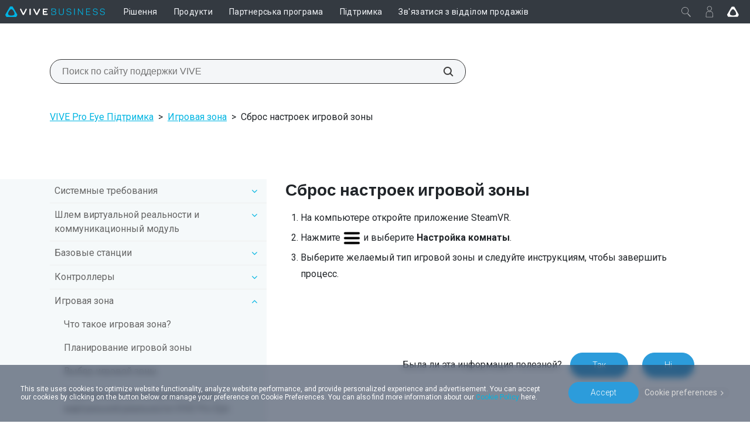

--- FILE ---
content_type: text/html; charset=utf-8
request_url: https://business.vive.com/ua/support/vive-pro-eye/category_howto/resetting-the-play-area.html
body_size: 22642
content:

<!doctype html>
<html lang="uk-UA" class="uk-ua enterprise no-js" data-site="ua"  dir="ltr" >
<head>
    <!-- anti-flicker snippet (recommended)  -->
    <style>.async-hide { opacity: 0 !important} </style>
    <script>(function(a,s,y,n,c,h,i,d,e){s.className+=' '+y;h.start=1*new Date;
        h.end=i=function(){s.className=s.className.replace(RegExp(' ?'+y),'')};
        (a[n]=a[n]||[]).hide=h;setTimeout(function(){i();h.end=null},c);h.timeout=c;
    })(window,document.documentElement,'async-hide','dataLayer',200,
        {'GTM-TPVW3M':true});</script>

    <meta charset="utf-8"/>
    <meta content="IE=edge" http-equiv="X-UA-Compatible"/>
    <meta content="width=device-width, initial-scale=1" name="viewport"/>
    <meta name="format-detection" content="telephone=no"/>
    <meta name="facebook-domain-verification" content="1w6dtwfn9rfbwdtp514ysem03nxxbg"/>
    <meta property="og:type" content="website"/>
    <meta property="og:url" content="https://business.vive.com/ua/support/vive-pro-eye/category_howto/resetting-the-play-area.html"/>
    <meta name="twitter:card" content="summary_large_image"/>
    
    <title>Сброс настроек игровой зоны</title>
    <meta property="og:title" content="Сброс настроек игровой зоны"/>
    <meta name="twitter:title" content="Сброс настроек игровой зоны"/>
    <meta property="og:description" content="Сброс настроек игровой зоны"/>
    <meta name="twitter:description" content="Сброс настроек игровой зоны"/>
    <meta name="site" content="ua"/>
    
        <meta name="keyword" content="None"/>
        <meta/>
    <meta name="description" content="Сброс настроек игровой зоны"/>

    
        <link rel="canonical" href="https://business.vive.com/ua/support/vive-pro-eye/category_howto/resetting-the-play-area.html">
        <link rel="alternate" hreflang="x-default"
              href="https://business.vive.com/us/support/vive-pro-eye/category_howto/resetting-the-play-area.html">
        
            <link rel="alternate" hreflang="en-GB"
                  href="https://business.vive.com/uk/support/vive-pro-eye/category_howto/resetting-the-play-area.html">
        
            <link rel="alternate" hreflang="en"
                  href="https://business.vive.com/eu/support/vive-pro-eye/category_howto/resetting-the-play-area.html">
        
            <link rel="alternate" hreflang="de-DE"
                  href="https://business.vive.com/de/support/vive-pro-eye/category_howto/resetting-the-play-area.html">
        
            <link rel="alternate" hreflang="fr-FR"
                  href="https://business.vive.com/fr/support/vive-pro-eye/category_howto/resetting-the-play-area.html">
        
            <link rel="alternate" hreflang="en-AU"
                  href="https://business.vive.com/au/support/vive-pro-eye/category_howto/resetting-the-play-area.html">
        
            <link rel="alternate" hreflang="zh-TW"
                  href="https://business.vive.com/tw/support/vive-pro-eye/category_howto/resetting-the-play-area.html">
        
            <link rel="alternate" hreflang="zh-CN"
                  href="https://business.vive.com/cn/support/vive-pro-eye/category_howto/resetting-the-play-area.html">
        
            <link rel="alternate" hreflang="ja-JP"
                  href="https://business.vive.com/jp/support/vive-pro-eye/category_howto/resetting-the-play-area.html">
        
            <link rel="alternate" hreflang="en-US"
                  href="https://business.vive.com/us/support/vive-pro-eye/category_howto/resetting-the-play-area.html">
        
            <link rel="alternate" hreflang="en-CA"
                  href="https://business.vive.com/ca/support/vive-pro-eye/category_howto/resetting-the-play-area.html">
        
            <link rel="alternate" hreflang="fr-CA"
                  href="https://business.vive.com/ca-fr/support/vive-pro-eye/category_howto/resetting-the-play-area.html">
        
            <link rel="alternate" hreflang="en-HK"
                  href="https://business.vive.com/hk/support/vive-pro-eye/category_howto/resetting-the-play-area.html">
        
            <link rel="alternate" hreflang="en-NZ"
                  href="https://business.vive.com/nz/support/vive-pro-eye/category_howto/resetting-the-play-area.html">
        
            <link rel="alternate" hreflang="ko-KR"
                  href="https://business.vive.com/kr/support/vive-pro-eye/category_howto/resetting-the-play-area.html">
        
            <link rel="alternate" hreflang="ru-RU"
                  href="https://business.vive.com/cis/support/vive-pro-eye/category_howto/resetting-the-play-area.html">
        
            <link rel="alternate" hreflang="uk-UA"
                  href="https://business.vive.com/ua/support/vive-pro-eye/category_howto/resetting-the-play-area.html">
        
            <link rel="alternate" hreflang="en-SG"
                  href="https://business.vive.com/sea/support/vive-pro-eye/category_howto/resetting-the-play-area.html">
        
    

    
    <link rel="preconnect" href="https://www.googletagmanager.com"/>
    <link rel="preconnect" href="https://account.htcvive.com"/>
    <link rel="preconnect" href="https://static.site24x7rum.com"/>
    <link rel="preconnect" href="https://snap.licdn.com"/>
    <link rel="preconnect" href="https://bat.bing.com"/>
    <link rel="preconnect" href="https://static.ads-twitter.com"/>
    <link rel="preconnect" href="https://analytics.twitter.com"/>
    <link rel="preconnect" href="https://web-sdk-cdn.singular.net"/>
    <link rel="preconnect" href="https://connect.facebook.net"/>
    <link rel="preconnect" href="https://www.facebook.com"/>
    <link rel="preconnect" href="https://widgets.getsitecontrol.com"/>
    <link rel="preconnect" href="https://st.getsitecontrol.com"/>
    <link rel="preconnect" href="https://cdn.c212.net"/>
    <link rel="preconnect" href="https://c212.net"/>
    <link rel="preconnect" href="https://js.adsrvr.org"/>
    <link rel="preconnect" href="https://www.clarity.ms"/>
    <link rel="preconnect" href="https://l.getsitecontrol.com"/>
    <link rel="preconnect" href="https://socialchat.ai"/>
    <link rel="preconnect" href="https://loup.ai"/>
    <link rel="preconnect" href="https://customer-api.vive.com"/>
    <link rel="preconnect" href="https://stats.g.doubleclick.net"/>
    <link rel="preconnect" href="https://analytics.google.com"/>

    
    <link rel="shortcut icon" href="/static/images/favicon.ico">
    
    <link rel="preconnect" href="https://www.youtube.com"/>
    <link rel="preconnect" href="https://www.googleadservices.com"/>
    <link rel="preconnect" href="https://www.google-analytics.com"/>
    <link rel="preconnect" href="https://googleads.g.doubleclick.net"/>
    <link rel="preconnect" href="https://fonts.googleapis.com" crossorigin>
    <link rel="preconnect" href="https://fonts.gstatic.com" crossorigin>
    <!-- optionally increase loading priority -->
    <link rel="preload" as="style"
          href="https://fonts.googleapis.com/css2?family=Roboto:wght@100;300;400;500;700;900&display=swap">
    <!-- async CSS -->
    <link rel="stylesheet" media="print" onload="this.onload=null;this.removeAttribute('media');"
          href="https://fonts.googleapis.com/css2?family=Roboto:wght@100;300;400;500;700;900&display=swap">
    <!-- no-JS fallback -->
    <noscript>
        <link rel="stylesheet"
              href="https://fonts.googleapis.com/css2?family=Roboto:wght@100;300;400;500;700;900&display=swap">
    </noscript>
    
    
    

    <!-- dist_2020 -->
    <link rel="preload" href="/static/app/dist_2020/public/fonts/5f43e68a-376d-42be-81e4-6a77ab7c255b.woff2" as="font" type="font/woff2" crossorigin>
    <link rel="preload" href="/static/app/dist_2020/public/fonts/ad019434-b24d-4f43-b3df-e010281597b3.woff2" as="font" type="font/woff2" crossorigin>
    <link rel="preload" href="/static/app/dist_2020/public/fonts/fontawesome-webfont.woff2" as="font" type="font/woff2" crossorigin>
    <link rel="preload" as="style" href="/static/app/dist_2020/other-styles.css?v=202512160740">
    <link rel="preload" as="style" href="/static/app/dist_2020/original-styles.css?v=202512160740">
    <link rel="preload" as="style" href="/static/app/dist_2020/new-styles.css?v=202512160740">
    <link rel="stylesheet" type="text/css" href="/static/app/dist_2020/other-styles.css?v=202512160740">
    <link rel="stylesheet" type="text/css" href="/static/app/dist_2020/original-styles.css?v=202512160740">
    <link rel="stylesheet" type="text/css" href="/static/app/dist_2020/new-styles.css?v=202512160740">

    <link rel="preload" as="script" href="/static/js/vendor/jquery-3.6.3.min.js"></link>
    <link rel="preload" as="script" href="/static/js/vendor/jquery-migrate-3.4.0.min.js"></link>
<!--    <link rel="preload" as="script" href="/rest/ecmapping/ua/locale/?format=script"></link>-->
    <script type="text/javascript" src="/static/js/vendor/jquery-3.6.3.min.js"></script>
    <script type="text/javascript" src="/static/js/vendor/jquery-migrate-3.4.0.min.js"></script>
    <script type="text/javascript" src="/redirect/ecmapping/ua/"></script>
<!--    <script type="text/javascript" src="/rest/ecmapping/ua/locale/?format=script"></script>-->
    
    
    
    <!-- Page hiding snippet (recommended) -->
<style>.async-hide { opacity: 0 !important} </style>
<script>
(function(a,s,y,n,c,h,i,d,e){s.className+=' '+y;
h.end=i=function(){s.className=s.className.replace(RegExp(' ?'+y),'')};
(a[n]=a[n]||[]).hide=h;setTimeout(function(){i();h.end=null},c);
})(window,document.documentElement,'async-hide','dataLayer',4000,{'GTM-TPVW3M':true});
</script>
<meta name="google-site-verification" content="AbJI6z0oSIXnBQMDvJuHHl-ZuampzWp93trk6hcVIVU" />
    <style>
        
    </style>

    <!--    <link rel="stylesheet" href="/static/support/css/search_menu.css"/>-->
    <link rel="stylesheet" href="/static/support/css/category_howto.min.css"/>
    <link rel='stylesheet' href="/static/support/css/support_detail.css">

    
    
    <!-- VIVE Widget -->
    <script>
        fetch('/rest/ecmapping/ControlVersion/VIVEWidget').then((res) => res.json()).then(data => {
            const { value: { version } } = data;
            window.VIVE_WIDGET_VERSION = version;
        }).catch(() => {
            window.VIVE_WIDGET_VERSION = (() => {
                // set version to 5 minutes as default
                const date = new Date()
                const year = date.getFullYear()
                const month = date.getMonth() + 1
                const day = date.getDate()
                const hour = date.getHours()
                const minute = date.getMinutes()
                const minute5 = Math.floor(minute / 5) * 5
                const formatTime = (time) => time.toString().padStart(2, '0')
                return `${year}${formatTime(month)}${formatTime(day)}${formatTime(hour)}${formatTime(minute5)}`
            })();
        }).finally(() => {
            var script = document.createElement("script")
            script.type = "text/javascript"
            script.src = `/media/filer_public/vive-widget/v1/vive-widget.js?v=${window.VIVE_WIDGET_VERSION}`;
            document.head.appendChild(script)
        });
    </script>
    <!-- End VIVE Widget -->

    <!-- Google Tag Manager -->
    <script>(function(w,d,s,l,i){w[l]=w[l]||[];w[l].push({'gtm.start':
            new Date().getTime(),event:'gtm.js'});var f=d.getElementsByTagName(s)[0],
        j=d.createElement(s),dl=l!='dataLayer'?'&l='+l:'';j.async=true;j.src=
        'https://www.googletagmanager.com/gtm.js?id='+i+dl;f.parentNode.insertBefore(j,f);
    })(window,document,'script','dataLayer','GTM-TPVW3M');</script>
    <!-- End Google Tag Manager -->
</head>

<body data-site="ua" id="ctl00_MasterBody"
      class="ua enterprise 
    
     gfont-support 
    dfolder vive not-cn us default
 support-detail-page revamp-2020"
      data-accessoryid="" >

<!-- Google Tag Manager (noscript) -->
<noscript>
    <iframe src="https://www.googletagmanager.com/ns.html?id=GTM-TPVW3M"
            height="0" width="0" style="display:none;visibility:hidden"></iframe>
</noscript>
<!-- End Google Tag Manager (noscript) -->






    <header
        data-search-index="[{&quot;index&quot;: &quot;cms_prod_enterprise_ua_content&quot;, &quot;display_name&quot;: &quot;\u041f\u0440\u043e\u0434\u0443\u043a\u0442\u0438&quot;, &quot;version&quot;: &quot;v1&quot;, &quot;tags&quot;: &quot;product&quot;, &quot;mapping_key&quot;: &quot;product&quot;}, {&quot;index&quot;: &quot;cms_prod_enterprise_ua_support&quot;, &quot;display_name&quot;: &quot;\u041f\u0456\u0434\u0442\u0440\u0438\u043c\u043a\u0430&quot;, &quot;version&quot;: &quot;v1&quot;, &quot;tags&quot;: &quot;support&quot;, &quot;mapping_key&quot;: &quot;support&quot;}, {&quot;index&quot;: &quot;cms_blog_us_prod_wagtail&quot;, &quot;display_name&quot;: &quot;BLOG&quot;, &quot;version&quot;: &quot;0&quot;, &quot;tags&quot;: &quot;0&quot;, &quot;mapping_key&quot;: &quot;blog&quot;}]"
        data-my-order-link="None"
        data-my-account-link="//account.htcvive.com/account"
        data-my-user-html=""
        data-login-extra-links="[]"
    >
        

<div id="nav20-main-menu">
    <div class="nav20-desktop-menu">
        <button class="nav20-menu-btn js-nav20-menu-toggle-btn btn">
            <div class="menu-icon"></div>
        </button>
        <div class="nav20-logo-block">
            <a class="nav20-logo-block__image nav20-logo-block__image__enterprise" href="/ua/" aria-label='VIVE'></a>
        </div>
        <div class="nav20-center-content">
            <div class="nav20-main-list-content">
                <div class="nav20-main-list nav20-list--left">
                    
                        <div class="nav20-link-1-item ">
                            <a class="nav20-link-1 nav20-txt-title nav20-sub-link  "
                                href="/ua/solutions/"
                                id="func11320"
                                target='_self'
                                rel=''>
                                <span>Рішення</span>
                            </a>
                            
                            <div class="nav20-link-2-content">
                                
                                <div class="nav20-link-2-item">
                                    <a class="nav20-link-2 nav20-txt-series   "
                                        href="/ua/solutions/vive-location-based-software-suite/"
                                        target='_self'
                                        rel=''
                                        id="func13534">
                                        <span>Location-Based Software</span>
                                        
                                    </a>
                                    
                                </div>
                                
                                <div class="nav20-link-2-item">
                                    <a class="nav20-link-2 nav20-txt-series   "
                                        href="https://business.vive.com/appstore"
                                        target='_self'
                                        rel=''
                                        id="func11447">
                                        <span>AppStore</span>
                                        
                                    </a>
                                    
                                </div>
                                
                                <div class="nav20-link-2-item">
                                    <a class="nav20-link-2 nav20-txt-series   "
                                        href="//sync.vive.com/"
                                        target='_blank'
                                        rel='noreferrer noopener'
                                        id="func11321">
                                        <span>Sync</span>
                                        
                                    </a>
                                    
                                </div>
                                
                                <div class="nav20-link-2-item">
                                    <a class="nav20-link-2 nav20-txt-series   "
                                        href="/ua/solutions/training/"
                                        target='_self'
                                        rel=''
                                        id="func11322">
                                        <span>Тренінг</span>
                                        
                                    </a>
                                    
                                </div>
                                
                                <div class="nav20-link-2-item">
                                    <a class="nav20-link-2 nav20-txt-series   "
                                        href="//arcade.viveport.com/landing"
                                        target='_self'
                                        rel=''
                                        id="func9522">
                                        <span>Аркада</span>
                                        
                                    </a>
                                    
                                </div>
                                
                                <div class="nav20-link-2-item">
                                    <a class="nav20-link-2 nav20-txt-series   "
                                        href="/ua/solutions/streaming/"
                                        target='_self'
                                        rel=''
                                        id="func11426">
                                        <span>Streaming</span>
                                        
                                    </a>
                                    
                                </div>
                                
                            </div>
                            
                        </div>
                    
                        <div class="nav20-link-1-item ">
                            <a class="nav20-link-1 nav20-txt-title nav20-sub-link  "
                                href="/ua/product/vive-pro"
                                id="func9517"
                                target='_self'
                                rel=''>
                                <span>Продукти</span>
                            </a>
                            
                            <div class="nav20-link-2-content">
                                
                                <div class="nav20-link-2-item">
                                    <a class="nav20-link-2 nav20-txt-series nav20-sun-link  "
                                        href="#"
                                        target='_self'
                                        rel=''
                                        id="func11323">
                                        <span>Серія VIVE Focus</span>
                                        
                                    </a>
                                    
                                    <div class="nav20-link-3-content func11323">
                                        <button aria-label="close" class="nav20-sun-close btn"></button>
                                        <a class="nav20-link-3 nav20-txt-items-title"
                                        href="#"
                                        target='_self'
                                        rel=''
                                        >
                                            <span>Серія VIVE Focus</span>
                                        </a>
                                        
                                            <a class="nav20-link-3 nav20-txt-items  "
                                            href="/ua/product/vive-focus3/overview/"
                                            target='_self'
                                            rel=''>
                                                <span>Focus 3</span>
                                                
                                            </a>
                                        
                                            <a class="nav20-link-3 nav20-txt-items nav-icon nav-icon__vive-focus "
                                            href="/ua/product/vive-focus/"
                                            target='_self'
                                            rel=''>
                                                <span>Focus</span>
                                                
                                            </a>
                                        
                                            <a class="nav20-link-3 nav20-txt-items  "
                                            href="/ua/product/focus-plus/"
                                            target='_self'
                                            rel=''>
                                                <span>Focus Plus</span>
                                                
                                            </a>
                                        
                                    </div>
                                    
                                </div>
                                
                                <div class="nav20-link-2-item">
                                    <a class="nav20-link-2 nav20-txt-series nav20-sun-link  "
                                        href="#"
                                        target='_self'
                                        rel=''
                                        id="func11325">
                                        <span>Серія VIVE Pro</span>
                                        
                                    </a>
                                    
                                    <div class="nav20-link-3-content func11325">
                                        <button aria-label="close" class="nav20-sun-close btn"></button>
                                        <a class="nav20-link-3 nav20-txt-items-title"
                                        href="#"
                                        target='_self'
                                        rel=''
                                        >
                                            <span>Серія VIVE Pro</span>
                                        </a>
                                        
                                            <a class="nav20-link-3 nav20-txt-items  "
                                            href="/ua/product/vive-pro2/"
                                            target='_self'
                                            rel=''>
                                                <span>Pro 2</span>
                                                
                                            </a>
                                        
                                            <a class="nav20-link-3 nav20-txt-items nav-icon nav-icon__vive-pro "
                                            href="/ua/product/vive-pro/"
                                            target='_self'
                                            rel=''>
                                                <span>Pro</span>
                                                
                                            </a>
                                        
                                            <a class="nav20-link-3 nav20-txt-items  "
                                            href="/ua/product/vive-pro-eye/"
                                            target='_self'
                                            rel=''>
                                                <span>Pro Eye</span>
                                                
                                            </a>
                                        
                                    </div>
                                    
                                </div>
                                
                                <div class="nav20-link-2-item">
                                    <a class="nav20-link-2 nav20-txt-series nav20-sun-link  "
                                        href="#"
                                        target='_self'
                                        rel=''
                                        id="func11327">
                                        <span>Серія VIVE Cosmos</span>
                                        
                                    </a>
                                    
                                    <div class="nav20-link-3-content func11327">
                                        <button aria-label="close" class="nav20-sun-close btn"></button>
                                        <a class="nav20-link-3 nav20-txt-items-title"
                                        href="#"
                                        target='_self'
                                        rel=''
                                        >
                                            <span>Серія VIVE Cosmos</span>
                                        </a>
                                        
                                            <a class="nav20-link-3 nav20-txt-items nav-icon nav-icon__vive-cosmos "
                                            href="/ua/product/vive-cosmos/"
                                            target='_self'
                                            rel=''>
                                                <span>Cosmos</span>
                                                
                                            </a>
                                        
                                    </div>
                                    
                                </div>
                                
                                <div class="nav20-link-2-item">
                                    <a class="nav20-link-2 nav20-txt-series nav20-sun-link  "
                                        href="#"
                                        target='_self'
                                        rel=''
                                        id="func13609">
                                        <span>VIVE Accessories</span>
                                        
                                    </a>
                                    
                                    <div class="nav20-link-3-content func13609">
                                        <button aria-label="close" class="nav20-sun-close btn"></button>
                                        <a class="nav20-link-3 nav20-txt-items-title"
                                        href="#"
                                        target='_self'
                                        rel=''
                                        >
                                            <span>VIVE Accessories</span>
                                        </a>
                                        
                                            <a class="nav20-link-3 nav20-txt-items  "
                                            href="/ua/product/vive-focus-3-eye-tracker/"
                                            target='_self'
                                            rel=''>
                                                <span>Трекер очей VIVE Focus 3</span>
                                                
                                            </a>
                                        
                                            <a class="nav20-link-3 nav20-txt-items  "
                                            href="/ua/product/vive-focus-3-facial-tracker/"
                                            target='_self'
                                            rel=''>
                                                <span>Трекер обличчя VIVE Focus 3</span>
                                                
                                            </a>
                                        
                                    </div>
                                    
                                </div>
                                
                            </div>
                            
                        </div>
                    
                        <div class="nav20-link-1-item ">
                            <a class="nav20-link-1 nav20-txt-title nav20-sub-link  "
                                href="//business.vive.com/isv/program"
                                id="func11328"
                                target='_self'
                                rel=''>
                                <span>Партнерська програма</span>
                            </a>
                            
                            <div class="nav20-link-2-content">
                                
                                <div class="nav20-link-2-item">
                                    <a class="nav20-link-2 nav20-txt-series   "
                                        href="https://business.vive.com/us/isv/program/"
                                        target='_blank'
                                        rel='noreferrer noopener'
                                        id="func11395">
                                        <span>Огляд програми</span>
                                        
                                    </a>
                                    
                                </div>
                                
                                <div class="nav20-link-2-item">
                                    <a class="nav20-link-2 nav20-txt-series   "
                                        href="https://business.vive.com/us/isv/partners/"
                                        target='_blank'
                                        rel='noreferrer noopener'
                                        id="func11329">
                                        <span>Каталог партнерів</span>
                                        
                                    </a>
                                    
                                </div>
                                
                                <div class="nav20-link-2-item">
                                    <a class="nav20-link-2 nav20-txt-series   "
                                        href="https://business.vive.com/uk/isv/contact/"
                                        target='_blank'
                                        rel='noreferrer noopener'
                                        id="func13692">
                                        <span>Застосовувати</span>
                                        
                                    </a>
                                    
                                </div>
                                
                            </div>
                            
                        </div>
                    
                        <div class="nav20-link-1-item ">
                            <a class="nav20-link-1 nav20-txt-title nav20-sub-link  "
                                href="/ua/support/"
                                id="func9524"
                                target='_self'
                                rel=''>
                                <span>Підтримка</span>
                            </a>
                            
                            <div class="nav20-link-2-content">
                                
                                <div class="nav20-link-2-item">
                                    <a class="nav20-link-2 nav20-txt-series   "
                                        href="/ua/support/"
                                        target='_self'
                                        rel=''
                                        id="func11394">
                                        <span>Підтримка</span>
                                        
                                    </a>
                                    
                                </div>
                                
                                <div class="nav20-link-2-item">
                                    <a class="nav20-link-2 nav20-txt-series   "
                                        href="/ua/setup/"
                                        target='_self'
                                        rel=''
                                        id="func9529">
                                        <span>Установка/Завантаження</span>
                                        
                                    </a>
                                    
                                </div>
                                
                            </div>
                            
                        </div>
                    
                        <div class="nav20-link-1-item ">
                            <a class="nav20-link-1 nav20-txt-title   "
                                href="/ua/enterprise_inquiry/"
                                id="func11330"
                                target='_self'
                                rel=''>
                                <span>Зв&#x27;язатися з відділом продажів</span>
                            </a>
                            
                        </div>
                    
                </div>
                <div class="nav20-main-list nav20-list--right">
                    

                    <div class="nav20-link-1-item nav20-link-1-item--mobile">
                        <a class="nav20-link-1 nav20-txt-title nav20-sub-link"
                            href="#"
                            target='_self'
                        >
                            <span>Мій профіль</span>
                        </a>
                    </div>

                    
                    <div class="nav20-go-vive nav20-go-vive--mobile">
                        <a class="nav20-go-vive-link" aria-label="Go VIVE" href="//www.vive.com/ua/"></a>
                    </div>
                    
                </div>
            </div>  
            <div class="nav20-search-content">
                <div id="search-box" class="search-box"></div>
            </div>  
        </div>
        <div class="nav20-right-content" data-orders="None" data-order-help="None">
            
            <div class="nav20-account-info nav20-right-item">
            </div>
            <!-- mobile -->
            
            
            
                <div class="nav20-go-vive nav20-go-vive--desktop nav20-right-item">
                    <a class="nav20-go-vive-link" aria-label="Go VIVE" href="//www.vive.com/ua/"></a>
                </div>
            
        </div>
    </div>
</div>


<div class="jqmWindow vive-modal ec-select-country ec-select-country-func">
    <div class="centered">
        <a class="jqmClose" href="#"></a>
        <div class="content-block">
            <div class="contry-list-block">
                <div class="earth-icon"></div>
                <div class="select-your-country">
                    <div class="h2 mb-4">Please Select Your Location</div>
                </div>
                <div class="country-list">
                    
                        
                            <div class="flex-item">
                                <span data-locale="vive_au"
                                      data-fiter-country="en_au_M2_0924"
                                      data-theme-id="40383500"
                                      data-site-id="au"
                                      data-currency="AUD"
                                      data-theme-id="40383500"
                                      data-cart-provider-type="MAGENTO"
                                      data-store-locale="en_au_M2_0924"
                                      data-ec-locale="vive_au"
                                      data-outer-link=""
                                      data-mini-cart-api-link="{&#x27;key&#x27;: &#x27;5hmTykNvjCM5CCAd05TV3W9GFMq1My84AoSwdnAd&#x27;, &#x27;addItem&#x27;: &#x27;https://myshop-apac.vive.com/vive_au/rest/V1/api/minicart/add/product/&#x27;, &#x27;getCart&#x27;: &#x27;https://myshop-apac.vive.com/vive_au/rest/V1/api/minicart/&#x27;, &#x27;getProduct&#x27;: &#x27;https://customer-api-au.vive.com/cache-api/v1/prodinfo&#x27;, &#x27;removeItem&#x27;: &#x27;https://myshop-apac.vive.com/vive_au/rest/V1/api/minicart/delete/product/{pid}&#x27;}"
                                      data-enable-json="0"
                                      data-english-country-name="Australia"
                                      data-countrycode="AU"
                                >
                                    Australia
                                </span>
                            </div>
                        
                    
                        
                            <div class="flex-item">
                                <span data-locale="vive_de"
                                      data-fiter-country="en_at_m2_0312"
                                      data-theme-id="40354400"
                                      data-site-id="de"
                                      data-currency="EUR"
                                      data-theme-id="40354400"
                                      data-cart-provider-type="MAGENTO"
                                      data-store-locale="en_at_m2_0312"
                                      data-ec-locale="vive_de"
                                      data-outer-link=""
                                      data-mini-cart-api-link="{&#x27;key&#x27;: &#x27;8wYf3jL2522rDNAQSbiKs1C7vRhiKSwS9oR69d8F&#x27;, &#x27;addItem&#x27;: &#x27;https://myshop.vive.com/vive_de/rest/V1/api/minicart/add/product/&#x27;, &#x27;getCart&#x27;: &#x27;https://myshop.vive.com/vive_de/rest/V1/api/minicart/&#x27;, &#x27;getProduct&#x27;: &#x27;https://customer-api-eu.vive.com/cache-api/v1/prodinfo&#x27;, &#x27;removeItem&#x27;: &#x27;https://myshop.vive.com/vive_de/rest/V1/api/minicart/delete/product/{pid}&#x27;}"
                                      data-enable-json="0"
                                      data-english-country-name="Austria"
                                      data-countrycode="AT"
                                >
                                    Österreich
                                </span>
                            </div>
                        
                    
                        
                            <div class="flex-item">
                                <span data-locale="vive_eu"
                                      data-fiter-country="en_be_m2_0312"
                                      data-theme-id="40354400"
                                      data-site-id="eu"
                                      data-currency="EUR"
                                      data-theme-id="40354400"
                                      data-cart-provider-type="MAGENTO"
                                      data-store-locale="en_be_m2_0312"
                                      data-ec-locale="vive_eu"
                                      data-outer-link=""
                                      data-mini-cart-api-link="{&#x27;key&#x27;: &#x27;8wYf3jL2522rDNAQSbiKs1C7vRhiKSwS9oR69d8F&#x27;, &#x27;addItem&#x27;: &#x27;https://myshop.vive.com/vive_eu/rest/V1/api/minicart/add/product/&#x27;, &#x27;getCart&#x27;: &#x27;https://myshop.vive.com/vive_eu/rest/V1/api/minicart/&#x27;, &#x27;getProduct&#x27;: &#x27;https://customer-api-eu.vive.com/cache-api/v1/prodinfo&#x27;, &#x27;removeItem&#x27;: &#x27;https://myshop.vive.com/vive_eu/rest/V1/api/minicart/delete/product/{pid}&#x27;}"
                                      data-enable-json="0"
                                      data-english-country-name="Belgium"
                                      data-countrycode="BE"
                                >
                                    België
                                </span>
                            </div>
                        
                    
                        
                            <div class="flex-item">
                                <span data-locale="vive_ca"
                                      data-fiter-country="en_ca_m2_0312"
                                      data-theme-id="4773718000"
                                      data-site-id="ca"
                                      data-currency="CAD"
                                      data-theme-id="4773718000"
                                      data-cart-provider-type="MAGENTO"
                                      data-store-locale="en_ca_m2_0312"
                                      data-ec-locale="vive_ca"
                                      data-outer-link=""
                                      data-mini-cart-api-link="{&#x27;key&#x27;: &#x27;VTz2kvoXLy2Exjx3VYmpk4KP6BY07wV85IZWOtCo&#x27;, &#x27;addItem&#x27;: &#x27;https://myshop-us.vive.com/vive_ca/rest/V1/api/minicart/add/product/&#x27;, &#x27;getCart&#x27;: &#x27;https://myshop-us.vive.com/vive_ca/rest/V1/api/minicart/&#x27;, &#x27;getProduct&#x27;: &#x27; https://customer-api2.vive.com/us-cache-api/v1/prodinfo&#x27;, &#x27;removeItem&#x27;: &#x27;https://myshop-us.vive.com/vive_ca/rest/V1/api/minicart/delete/product/{pid}&#x27;}"
                                      data-enable-json="0"
                                      data-english-country-name="Canada"
                                      data-countrycode="CA"
                                >
                                    Canada
                                </span>
                            </div>
                        
                    
                        
                            <div class="flex-item">
                                <span data-locale="vive_cafr"
                                      data-fiter-country="fr_ca_m2_0312"
                                      data-theme-id="4773718000"
                                      data-site-id="ca-fr"
                                      data-currency="CAD"
                                      data-theme-id="4773718000"
                                      data-cart-provider-type="MAGENTO"
                                      data-store-locale="fr_ca_m2_0312"
                                      data-ec-locale="vive_cafr"
                                      data-outer-link=""
                                      data-mini-cart-api-link="{&#x27;key&#x27;: &#x27;VTz2kvoXLy2Exjx3VYmpk4KP6BY07wV85IZWOtCo&#x27;, &#x27;addItem&#x27;: &#x27;https://myshop-us.vive.com/vive_cafr/rest/V1/api/minicart/add/product/&#x27;, &#x27;getCart&#x27;: &#x27;https://myshop-us.vive.com/vive_cafr/rest/V1/api/minicart/&#x27;, &#x27;getProduct&#x27;: &#x27; https://customer-api2.vive.com/us-cache-api/v1/prodinfo&#x27;, &#x27;removeItem&#x27;: &#x27;https://myshop-us.vive.com/vive_cafr/rest/V1/api/minicart/delete/product/{pid}&#x27;}"
                                      data-enable-json="0"
                                      data-english-country-name="Canada French"
                                      data-countrycode="CA-FR"
                                >
                                    Canada - Français
                                </span>
                            </div>
                        
                    
                        
                            <div class="flex-item">
                                <span data-locale="zh_cn"
                                      data-fiter-country="zh_cn_0312"
                                      data-theme-id="123456789"
                                      data-site-id="cn"
                                      data-currency="RMB"
                                      data-theme-id="123456789"
                                      data-cart-provider-type=""
                                      data-store-locale="zh_cn_0312"
                                      data-ec-locale="zh_cn"
                                      data-outer-link=""
                                      data-mini-cart-api-link="{}"
                                      data-enable-json="0"
                                      data-english-country-name="China"
                                      data-countrycode="CN"
                                >
                                    中国
                                </span>
                            </div>
                        
                    
                        
                            <div class="flex-item">
                                <span data-locale="vive_eu"
                                      data-fiter-country="en_cz_m2_0312"
                                      data-theme-id="40354400"
                                      data-site-id="eu"
                                      data-currency="EUR"
                                      data-theme-id="40354400"
                                      data-cart-provider-type="MAGENTO"
                                      data-store-locale="en_cz_m2_0312"
                                      data-ec-locale="vive_eu"
                                      data-outer-link=""
                                      data-mini-cart-api-link="{&#x27;key&#x27;: &#x27;8wYf3jL2522rDNAQSbiKs1C7vRhiKSwS9oR69d8F&#x27;, &#x27;addItem&#x27;: &#x27;https://myshop.vive.com/vive_eu/rest/V1/api/minicart/add/product/&#x27;, &#x27;getCart&#x27;: &#x27;https://myshop.vive.com/vive_eu/rest/V1/api/minicart/&#x27;, &#x27;getProduct&#x27;: &#x27;https://customer-api-eu.vive.com/cache-api/v1/prodinfo&#x27;, &#x27;removeItem&#x27;: &#x27;https://myshop.vive.com/vive_eu/rest/V1/api/minicart/delete/product/{pid}&#x27;}"
                                      data-enable-json="0"
                                      data-english-country-name="Czech Republic"
                                      data-countrycode="CZ"
                                >
                                    Česká republika
                                </span>
                            </div>
                        
                    
                        
                            <div class="flex-item">
                                <span data-locale="vive_dk"
                                      data-fiter-country="en_dk_m2_0312"
                                      data-theme-id="40354400"
                                      data-site-id="eu"
                                      data-currency="DKK"
                                      data-theme-id="40354400"
                                      data-cart-provider-type="MAGENTO"
                                      data-store-locale="en_dk_m2_0312"
                                      data-ec-locale="vive_dk"
                                      data-outer-link=""
                                      data-mini-cart-api-link="{&#x27;key&#x27;: &#x27;8wYf3jL2522rDNAQSbiKs1C7vRhiKSwS9oR69d8F&#x27;, &#x27;addItem&#x27;: &#x27;https://myshop.vive.com/vive_dk/rest/V1/api/minicart/add/product/&#x27;, &#x27;getCart&#x27;: &#x27;https://myshop.vive.com/vive_dk/rest/V1/api/minicart/&#x27;, &#x27;getProduct&#x27;: &#x27;https://customer-api-eu.vive.com/cache-api/v1/prodinfo&#x27;, &#x27;removeItem&#x27;: &#x27;https://myshop.vive.com/vive_dk/rest/V1/api/minicart/delete/product/{pid}&#x27;}"
                                      data-enable-json="0"
                                      data-english-country-name="Denmark"
                                      data-countrycode="DK"
                                >
                                    Denmark
                                </span>
                            </div>
                        
                    
                        
                            <div class="flex-item">
                                <span data-locale="vive_de"
                                      data-fiter-country="de_de_m2_0312"
                                      data-theme-id="40354400"
                                      data-site-id="de"
                                      data-currency="EUR"
                                      data-theme-id="40354400"
                                      data-cart-provider-type="MAGENTO"
                                      data-store-locale="de_de_m2_0312"
                                      data-ec-locale="vive_de"
                                      data-outer-link=""
                                      data-mini-cart-api-link="{&#x27;key&#x27;: &#x27;8wYf3jL2522rDNAQSbiKs1C7vRhiKSwS9oR69d8F&#x27;, &#x27;addItem&#x27;: &#x27;https://myshop.vive.com/vive_de/rest/V1/api/minicart/add/product/&#x27;, &#x27;getCart&#x27;: &#x27;https://myshop.vive.com/vive_de/rest/V1/api/minicart/&#x27;, &#x27;getProduct&#x27;: &#x27;https://customer-api-eu.vive.com/cache-api/v1/prodinfo&#x27;, &#x27;removeItem&#x27;: &#x27;https://myshop.vive.com/vive_de/rest/V1/api/minicart/delete/product/{pid}&#x27;}"
                                      data-enable-json="0"
                                      data-english-country-name="Deutschland"
                                      data-countrycode="DE"
                                >
                                    Deutschland
                                </span>
                            </div>
                        
                    
                        
                            <div class="flex-item">
                                <span data-locale="vive_fr"
                                      data-fiter-country="fr_fr_m2_03121"
                                      data-theme-id="40354400"
                                      data-site-id="fr"
                                      data-currency="EUR"
                                      data-theme-id="40354400"
                                      data-cart-provider-type="MAGENTO"
                                      data-store-locale="fr_fr_m2_03121"
                                      data-ec-locale="vive_fr"
                                      data-outer-link=""
                                      data-mini-cart-api-link="{&#x27;key&#x27;: &#x27;8wYf3jL2522rDNAQSbiKs1C7vRhiKSwS9oR69d8F&#x27;, &#x27;addItem&#x27;: &#x27;https://myshop.vive.com/vive_fr/rest/V1/api/minicart/add/product/&#x27;, &#x27;getCart&#x27;: &#x27;https://myshop.vive.com/vive_fr/rest/V1/api/minicart/&#x27;, &#x27;getProduct&#x27;: &#x27;https://customer-api-eu.vive.com/cache-api/v1/prodinfo&#x27;, &#x27;removeItem&#x27;: &#x27;https://myshop.vive.com/vive_fr/rest/V1/api/minicart/delete/product/{pid}&#x27;}"
                                      data-enable-json="0"
                                      data-english-country-name="France"
                                      data-countrycode="FR"
                                >
                                    France
                                </span>
                            </div>
                        
                    
                        
                            <div class="flex-item">
                                <span data-locale="hk_en"
                                      data-fiter-country="hk_en_M2_0604"
                                      data-theme-id="40383500"
                                      data-site-id="hk"
                                      data-currency="HKD"
                                      data-theme-id="40383500"
                                      data-cart-provider-type="MAGENTO"
                                      data-store-locale="hk_en_M2_0604"
                                      data-ec-locale="hk_en"
                                      data-outer-link=""
                                      data-mini-cart-api-link="{&#x27;key&#x27;: &#x27;OmEFVn9Bng88TtvvoUUmY7uUNFKz9c1c56WoLxoK&#x27;, &#x27;addItem&#x27;: &#x27;https://myhtcstore.htc.com/hk_en/rest/V1/api/minicart/add/product/&#x27;, &#x27;getCart&#x27;: &#x27;https://myhtcstore.htc.com/hk_en/rest/V1/api/minicart/&#x27;, &#x27;getProduct&#x27;: &#x27;https://customer-api2.vive.com/cache-api/v1/prodinfo&#x27;, &#x27;removeItem&#x27;: &#x27;https://myhtcstore.htc.com/hk_en/rest/V1/api/minicart/delete/product/{pid}&#x27;}"
                                      data-enable-json="0"
                                      data-english-country-name="Hong Kong"
                                      data-countrycode="HK"
                                >
                                    HongKong
                                </span>
                            </div>
                        
                    
                        
                            <div class="flex-item">
                                <span data-locale="vive_eu"
                                      data-fiter-country="en_is_m2_0312"
                                      data-theme-id="40354400"
                                      data-site-id="eu"
                                      data-currency="EUR"
                                      data-theme-id="40354400"
                                      data-cart-provider-type="MAGENTO"
                                      data-store-locale="en_is_m2_0312"
                                      data-ec-locale="vive_eu"
                                      data-outer-link=""
                                      data-mini-cart-api-link="{&#x27;key&#x27;: &#x27;8wYf3jL2522rDNAQSbiKs1C7vRhiKSwS9oR69d8F&#x27;, &#x27;addItem&#x27;: &#x27;https://myshop.vive.com/vive_eu/rest/V1/api/minicart/add/product/&#x27;, &#x27;getCart&#x27;: &#x27;https://myshop.vive.com/vive_eu/rest/V1/api/minicart/&#x27;, &#x27;getProduct&#x27;: &#x27;https://customer-api-eu.vive.com/cache-api/v1/prodinfo&#x27;, &#x27;removeItem&#x27;: &#x27;https://myshop.vive.com/vive_eu/rest/V1/api/minicart/delete/product/{pid}&#x27;}"
                                      data-enable-json="0"
                                      data-english-country-name="Iceland"
                                      data-countrycode="IS"
                                >
                                    Iceland
                                </span>
                            </div>
                        
                    
                        
                            <div class="flex-item">
                                <span data-locale="vive_ie"
                                      data-fiter-country="en_ie_m2_0312"
                                      data-theme-id="40354400"
                                      data-site-id="eu"
                                      data-currency="EUR"
                                      data-theme-id="40354400"
                                      data-cart-provider-type="MAGENTO"
                                      data-store-locale="en_ie_m2_0312"
                                      data-ec-locale="vive_ie"
                                      data-outer-link=""
                                      data-mini-cart-api-link="{&#x27;key&#x27;: &#x27;8wYf3jL2522rDNAQSbiKs1C7vRhiKSwS9oR69d8F&#x27;, &#x27;addItem&#x27;: &#x27;https://myshop.vive.com/vive_ie/rest/V1/api/minicart/add/product/&#x27;, &#x27;getCart&#x27;: &#x27;https://myshop.vive.com/vive_ie/rest/V1/api/minicart/&#x27;, &#x27;getProduct&#x27;: &#x27;https://customer-api-eu.vive.com/cache-api/v1/prodinfo&#x27;, &#x27;removeItem&#x27;: &#x27;https://myshop.vive.com/vive_ie/rest/V1/api/minicart/delete/product/{pid}&#x27;}"
                                      data-enable-json="0"
                                      data-english-country-name="Ireland"
                                      data-countrycode="IE"
                                >
                                    Ireland
                                </span>
                            </div>
                        
                    
                        
                            <div class="flex-item">
                                <span data-locale="vive_it"
                                      data-fiter-country="it_it_m2_0312"
                                      data-theme-id="40354400"
                                      data-site-id="eu"
                                      data-currency="EUR"
                                      data-theme-id="40354400"
                                      data-cart-provider-type="MAGENTO"
                                      data-store-locale="it_it_m2_0312"
                                      data-ec-locale="vive_it"
                                      data-outer-link=""
                                      data-mini-cart-api-link="{&#x27;key&#x27;: &#x27;8wYf3jL2522rDNAQSbiKs1C7vRhiKSwS9oR69d8F&#x27;, &#x27;addItem&#x27;: &#x27;https://myshop.vive.com/vive_it/rest/V1/api/minicart/add/product/&#x27;, &#x27;getCart&#x27;: &#x27;https://myshop.vive.com/vive_it/rest/V1/api/minicart/&#x27;, &#x27;getProduct&#x27;: &#x27;https://customer-api-eu.vive.com/cache-api/v1/prodinfo&#x27;, &#x27;removeItem&#x27;: &#x27;https://myshop.vive.com/vive_it/rest/V1/api/minicart/delete/product/{pid}&#x27;}"
                                      data-enable-json="0"
                                      data-english-country-name="Italia"
                                      data-countrycode="IT"
                                >
                                    Italia
                                </span>
                            </div>
                        
                    
                        
                            <div class="flex-item">
                                <span data-locale="vive_jp"
                                      data-fiter-country="ja_jp_m2_031201"
                                      data-theme-id="40383500"
                                      data-site-id="jp"
                                      data-currency="JPY"
                                      data-theme-id="40383500"
                                      data-cart-provider-type="MAGENTO"
                                      data-store-locale="ja_jp_m2_031201"
                                      data-ec-locale="vive_jp"
                                      data-outer-link=""
                                      data-mini-cart-api-link="{&#x27;key&#x27;: &#x27;5hmTykNvjCM5CCAd05TV3W9GFMq1My84AoSwdnAd&#x27;, &#x27;addItem&#x27;: &#x27;https://myshop-apac.vive.com/vive_jp/rest/V1/api/minicart/add/product/&#x27;, &#x27;getCart&#x27;: &#x27;https://myshop-apac.vive.com/vive_jp/rest/V1/api/minicart/&#x27;, &#x27;getProduct&#x27;: &#x27;https://customer-api-au.vive.com/cache-api/v1/prodinfo&#x27;, &#x27;removeItem&#x27;: &#x27;https://myshop-apac.vive.com/vive_jp/rest/V1/api/minicart/delete/product/{pid}&#x27;}"
                                      data-enable-json="0"
                                      data-english-country-name="Japan"
                                      data-countrycode="JP"
                                >
                                    日本
                                </span>
                            </div>
                        
                    
                        
                            <div class="flex-item">
                                <span data-locale="vive_kr"
                                      data-fiter-country="ko_kr_M2_0901"
                                      data-theme-id="40354400"
                                      data-site-id="kr"
                                      data-currency="KRW"
                                      data-theme-id="40354400"
                                      data-cart-provider-type="MAGENTO"
                                      data-store-locale="ko_kr_M2_0901"
                                      data-ec-locale="vive_kr"
                                      data-outer-link=""
                                      data-mini-cart-api-link="{&#x27;key&#x27;: &#x27;5hmTykNvjCM5CCAd05TV3W9GFMq1My84AoSwdnAd&#x27;, &#x27;addItem&#x27;: &#x27;https://myshop-apac.vive.com/vive_kr/rest/V1/api/minicart/add/product/&#x27;, &#x27;getCart&#x27;: &#x27;https://myshop-apac.vive.com/vive_kr/rest/V1/api/minicart/&#x27;, &#x27;getProduct&#x27;: &#x27;https://customer-api-au.vive.com/cache-api/v1/prodinfo&#x27;, &#x27;removeItem&#x27;: &#x27;https://myshop-apac.vive.com/vive_kr/rest/V1/api/minicart/delete/product/{pid}&#x27;}"
                                      data-enable-json="0"
                                      data-english-country-name="Korea"
                                      data-countrycode="KR"
                                >
                                    Korea
                                </span>
                            </div>
                        
                    
                        
                            <div class="flex-item">
                                <span data-locale="vive_eu"
                                      data-fiter-country="en_lv_m2_0312"
                                      data-theme-id="40354400"
                                      data-site-id="eu"
                                      data-currency="EUR"
                                      data-theme-id="40354400"
                                      data-cart-provider-type="MAGENTO"
                                      data-store-locale="en_lv_m2_0312"
                                      data-ec-locale="vive_eu"
                                      data-outer-link=""
                                      data-mini-cart-api-link="{&#x27;key&#x27;: &#x27;8wYf3jL2522rDNAQSbiKs1C7vRhiKSwS9oR69d8F&#x27;, &#x27;addItem&#x27;: &#x27;https://myshop.vive.com/vive_eu/rest/V1/api/minicart/add/product/&#x27;, &#x27;getCart&#x27;: &#x27;https://myshop.vive.com/vive_eu/rest/V1/api/minicart/&#x27;, &#x27;getProduct&#x27;: &#x27;https://customer-api-eu.vive.com/cache-api/v1/prodinfo&#x27;, &#x27;removeItem&#x27;: &#x27;https://myshop.vive.com/vive_eu/rest/V1/api/minicart/delete/product/{pid}&#x27;}"
                                      data-enable-json="0"
                                      data-english-country-name="Latvija"
                                      data-countrycode="LV"
                                >
                                    Latvija
                                </span>
                            </div>
                        
                    
                        
                            <div class="flex-item">
                                <span data-locale="vive_eu"
                                      data-fiter-country="en_lt_m2_0312"
                                      data-theme-id="40354400"
                                      data-site-id="eu"
                                      data-currency="EUR"
                                      data-theme-id="40354400"
                                      data-cart-provider-type="MAGENTO"
                                      data-store-locale="en_lt_m2_0312"
                                      data-ec-locale="vive_eu"
                                      data-outer-link=""
                                      data-mini-cart-api-link="{&#x27;key&#x27;: &#x27;8wYf3jL2522rDNAQSbiKs1C7vRhiKSwS9oR69d8F&#x27;, &#x27;addItem&#x27;: &#x27;https://myshop.vive.com/vive_eu/rest/V1/api/minicart/add/product/&#x27;, &#x27;getCart&#x27;: &#x27;https://myshop.vive.com/vive_eu/rest/V1/api/minicart/&#x27;, &#x27;getProduct&#x27;: &#x27;https://customer-api-eu.vive.com/cache-api/v1/prodinfo&#x27;, &#x27;removeItem&#x27;: &#x27;https://myshop.vive.com/vive_eu/rest/V1/api/minicart/delete/product/{pid}&#x27;}"
                                      data-enable-json="0"
                                      data-english-country-name="Lietuva"
                                      data-countrycode="LT"
                                >
                                    Lietuva
                                </span>
                            </div>
                        
                    
                        
                            <div class="flex-item">
                                <span data-locale="vive_eu"
                                      data-fiter-country="en_lu_m2_0312"
                                      data-theme-id="40354400"
                                      data-site-id="eu"
                                      data-currency="EUR"
                                      data-theme-id="40354400"
                                      data-cart-provider-type="MAGENTO"
                                      data-store-locale="en_lu_m2_0312"
                                      data-ec-locale="vive_eu"
                                      data-outer-link=""
                                      data-mini-cart-api-link="{&#x27;key&#x27;: &#x27;8wYf3jL2522rDNAQSbiKs1C7vRhiKSwS9oR69d8F&#x27;, &#x27;addItem&#x27;: &#x27;https://myshop.vive.com/vive_eu/rest/V1/api/minicart/add/product/&#x27;, &#x27;getCart&#x27;: &#x27;https://myshop.vive.com/vive_eu/rest/V1/api/minicart/&#x27;, &#x27;getProduct&#x27;: &#x27;https://customer-api-eu.vive.com/cache-api/v1/prodinfo&#x27;, &#x27;removeItem&#x27;: &#x27;https://myshop.vive.com/vive_eu/rest/V1/api/minicart/delete/product/{pid}&#x27;}"
                                      data-enable-json="0"
                                      data-english-country-name="Luxembourg"
                                      data-countrycode="LU"
                                >
                                    Lëtzebuerg
                                </span>
                            </div>
                        
                    
                        
                            <div class="flex-item">
                                <span data-locale="vive_eu"
                                      data-fiter-country="en_mt_m2_0312"
                                      data-theme-id="40354400"
                                      data-site-id="eu"
                                      data-currency="EUR"
                                      data-theme-id="40354400"
                                      data-cart-provider-type="MAGENTO"
                                      data-store-locale="en_mt_m2_0312"
                                      data-ec-locale="vive_eu"
                                      data-outer-link=""
                                      data-mini-cart-api-link="{&#x27;key&#x27;: &#x27;8wYf3jL2522rDNAQSbiKs1C7vRhiKSwS9oR69d8F&#x27;, &#x27;addItem&#x27;: &#x27;https://myshop.vive.com/vive_eu/rest/V1/api/minicart/add/product/&#x27;, &#x27;getCart&#x27;: &#x27;https://myshop.vive.com/vive_eu/rest/V1/api/minicart/&#x27;, &#x27;getProduct&#x27;: &#x27;https://customer-api-eu.vive.com/cache-api/v1/prodinfo&#x27;, &#x27;removeItem&#x27;: &#x27;https://myshop.vive.com/vive_eu/rest/V1/api/minicart/delete/product/{pid}&#x27;}"
                                      data-enable-json="0"
                                      data-english-country-name="Malta"
                                      data-countrycode="MT"
                                >
                                    Malta
                                </span>
                            </div>
                        
                    
                        
                            <div class="flex-item">
                                <span data-locale="mea_sa"
                                      data-fiter-country="mea_sa"
                                      data-theme-id=""
                                      data-site-id="mea-ar"
                                      data-currency="SAR"
                                      data-theme-id=""
                                      data-cart-provider-type=""
                                      data-store-locale="mea_sa"
                                      data-ec-locale="mea_sa"
                                      data-outer-link=""
                                      data-mini-cart-api-link=""
                                      data-enable-json="0"
                                      data-english-country-name="Middle East Arabic"
                                      data-countrycode="sa"
                                >
                                    المملكة العربية السعودية (Arabic)
                                </span>
                            </div>
                        
                    
                        
                            <div class="flex-item">
                                <span data-locale="vive_eu"
                                      data-fiter-country="en_nl_m2_0312"
                                      data-theme-id="40354400"
                                      data-site-id="eu"
                                      data-currency="EUR"
                                      data-theme-id="40354400"
                                      data-cart-provider-type="MAGENTO"
                                      data-store-locale="en_nl_m2_0312"
                                      data-ec-locale="vive_eu"
                                      data-outer-link=""
                                      data-mini-cart-api-link="{&#x27;key&#x27;: &#x27;8wYf3jL2522rDNAQSbiKs1C7vRhiKSwS9oR69d8F&#x27;, &#x27;addItem&#x27;: &#x27;https://myshop.vive.com/vive_eu/rest/V1/api/minicart/add/product/&#x27;, &#x27;getCart&#x27;: &#x27;https://myshop.vive.com/vive_eu/rest/V1/api/minicart/&#x27;, &#x27;getProduct&#x27;: &#x27;https://customer-api-eu.vive.com/cache-api/v1/prodinfo&#x27;, &#x27;removeItem&#x27;: &#x27;https://myshop.vive.com/vive_eu/rest/V1/api/minicart/delete/product/{pid}&#x27;}"
                                      data-enable-json="0"
                                      data-english-country-name="Nederland"
                                      data-countrycode="NL"
                                >
                                    Nederland
                                </span>
                            </div>
                        
                    
                        
                            <div class="flex-item">
                                <span data-locale="en_nz"
                                      data-fiter-country="en_nz_0312"
                                      data-theme-id="40383500"
                                      data-site-id="nz"
                                      data-currency="USD"
                                      data-theme-id="40383500"
                                      data-cart-provider-type=""
                                      data-store-locale="en_nz_0312"
                                      data-ec-locale="en_nz"
                                      data-outer-link=""
                                      data-mini-cart-api-link="{}"
                                      data-enable-json="0"
                                      data-english-country-name="New Zealand"
                                      data-countrycode="NZ"
                                >
                                    New Zealand
                                </span>
                            </div>
                        
                    
                        
                            <div class="flex-item">
                                <span data-locale="vive_no"
                                      data-fiter-country="no_no_m2_0312"
                                      data-theme-id="40354400"
                                      data-site-id="eu"
                                      data-currency="NOK"
                                      data-theme-id="40354400"
                                      data-cart-provider-type="MAGENTO"
                                      data-store-locale="no_no_m2_0312"
                                      data-ec-locale="vive_no"
                                      data-outer-link=""
                                      data-mini-cart-api-link="{&#x27;key&#x27;: &#x27;8wYf3jL2522rDNAQSbiKs1C7vRhiKSwS9oR69d8F&#x27;, &#x27;addItem&#x27;: &#x27;https://myshop.vive.com/vive_no/rest/V1/api/minicart/add/product/&#x27;, &#x27;getCart&#x27;: &#x27;https://myshop.vive.com/vive_no/rest/V1/api/minicart/&#x27;, &#x27;getProduct&#x27;: &#x27;https://customer-api-eu.vive.com/cache-api/v1/prodinfo&#x27;, &#x27;removeItem&#x27;: &#x27;https://myshop.vive.com/vive_no/rest/V1/api/minicart/delete/product/{pid}&#x27;}"
                                      data-enable-json="0"
                                      data-english-country-name="Norge"
                                      data-countrycode="NO"
                                >
                                    Norge
                                </span>
                            </div>
                        
                    
                        
                            <div class="flex-item">
                                <span data-locale="vive_pl"
                                      data-fiter-country="en_pl_m2_0312"
                                      data-theme-id="40354400"
                                      data-site-id="eu"
                                      data-currency="PLN"
                                      data-theme-id="40354400"
                                      data-cart-provider-type="MAGENTO"
                                      data-store-locale="en_pl_m2_0312"
                                      data-ec-locale="vive_pl"
                                      data-outer-link=""
                                      data-mini-cart-api-link="{&#x27;key&#x27;: &#x27;8wYf3jL2522rDNAQSbiKs1C7vRhiKSwS9oR69d8F&#x27;, &#x27;addItem&#x27;: &#x27;https://myshop.vive.com/vive_pl/rest/V1/api/minicart/add/product/&#x27;, &#x27;getCart&#x27;: &#x27;https://myshop.vive.com/vive_pl/rest/V1/api/minicart/&#x27;, &#x27;getProduct&#x27;: &#x27;https://customer-api-eu.vive.com/cache-api/v1/prodinfo&#x27;, &#x27;removeItem&#x27;: &#x27;https://myshop.vive.com/vive_pl/rest/V1/api/minicart/delete/product/{pid}&#x27;}"
                                      data-enable-json="0"
                                      data-english-country-name="Polska"
                                      data-countrycode="PL"
                                >
                                    Polska
                                </span>
                            </div>
                        
                    
                        
                            <div class="flex-item">
                                <span data-locale="vive_eu"
                                      data-fiter-country="en_pt_m2_0312"
                                      data-theme-id="40354400"
                                      data-site-id="eu"
                                      data-currency="EUR"
                                      data-theme-id="40354400"
                                      data-cart-provider-type="MAGENTO"
                                      data-store-locale="en_pt_m2_0312"
                                      data-ec-locale="vive_eu"
                                      data-outer-link=""
                                      data-mini-cart-api-link="{&#x27;key&#x27;: &#x27;8wYf3jL2522rDNAQSbiKs1C7vRhiKSwS9oR69d8F&#x27;, &#x27;addItem&#x27;: &#x27;https://myshop.vive.com/vive_eu/rest/V1/api/minicart/add/product/&#x27;, &#x27;getCart&#x27;: &#x27;https://myshop.vive.com/vive_eu/rest/V1/api/minicart/&#x27;, &#x27;getProduct&#x27;: &#x27;https://customer-api-eu.vive.com/cache-api/v1/prodinfo&#x27;, &#x27;removeItem&#x27;: &#x27;https://myshop.vive.com/vive_eu/rest/V1/api/minicart/delete/product/{pid}&#x27;}"
                                      data-enable-json="0"
                                      data-english-country-name="Portugal"
                                      data-countrycode="PT"
                                >
                                    Portugal
                                </span>
                            </div>
                        
                    
                        
                            <div class="flex-item">
                                <span data-locale="ru"
                                      data-fiter-country="ru_ru"
                                      data-theme-id=""
                                      data-site-id="cis"
                                      data-currency="RUB"
                                      data-theme-id=""
                                      data-cart-provider-type=""
                                      data-store-locale="ru_ru"
                                      data-ec-locale="ru"
                                      data-outer-link=""
                                      data-mini-cart-api-link="{}"
                                      data-enable-json="0"
                                      data-english-country-name="Russia"
                                      data-countrycode="RU"
                                >
                                    Russia
                                </span>
                            </div>
                        
                    
                        
                            <div class="flex-item">
                                <span data-locale="mea_en"
                                      data-fiter-country="mea_en_v8"
                                      data-theme-id=""
                                      data-site-id="mea-en"
                                      data-currency="UAE"
                                      data-theme-id=""
                                      data-cart-provider-type=""
                                      data-store-locale="mea_en_v8"
                                      data-ec-locale="mea_en"
                                      data-outer-link=""
                                      data-mini-cart-api-link=""
                                      data-enable-json="0"
                                      data-english-country-name="Saudi Arabia"
                                      data-countrycode="MEA-EN"
                                >
                                    Saudi Arabia
                                </span>
                            </div>
                        
                    
                        
                            <div class="flex-item">
                                <span data-locale="en_sea"
                                      data-fiter-country="en_sea_031201"
                                      data-theme-id="40354400"
                                      data-site-id="sea"
                                      data-currency="USD"
                                      data-theme-id="40354400"
                                      data-cart-provider-type=""
                                      data-store-locale="en_sea_031201"
                                      data-ec-locale="en_sea"
                                      data-outer-link=""
                                      data-mini-cart-api-link="{}"
                                      data-enable-json="0"
                                      data-english-country-name="Southeast Asia"
                                      data-countrycode="SEA"
                                >
                                    Southeast Asia
                                </span>
                            </div>
                        
                    
                        
                            <div class="flex-item">
                                <span data-locale="vive_es"
                                      data-fiter-country="es_es_m2_0319"
                                      data-theme-id="40354400"
                                      data-site-id="eu"
                                      data-currency="EUR"
                                      data-theme-id="40354400"
                                      data-cart-provider-type="MAGENTO"
                                      data-store-locale="es_es_m2_0319"
                                      data-ec-locale="vive_es"
                                      data-outer-link=""
                                      data-mini-cart-api-link="{&#x27;key&#x27;: &#x27;8wYf3jL2522rDNAQSbiKs1C7vRhiKSwS9oR69d8F&#x27;, &#x27;addItem&#x27;: &#x27;https://myshop.vive.com/vive_es/rest/V1/api/minicart/add/product/&#x27;, &#x27;getCart&#x27;: &#x27;https://myshop.vive.com/vive_es/rest/V1/api/minicart/&#x27;, &#x27;getProduct&#x27;: &#x27;https://customer-api-eu.vive.com/cache-api/v1/prodinfo&#x27;, &#x27;removeItem&#x27;: &#x27;https://myshop.vive.com/vive_es/rest/V1/api/minicart/delete/product/{pid}&#x27;}"
                                      data-enable-json="0"
                                      data-english-country-name="Spain"
                                      data-countrycode="ES"
                                >
                                    España
                                </span>
                            </div>
                        
                    
                        
                            <div class="flex-item">
                                <span data-locale="vive_ch"
                                      data-fiter-country="de_ch_m2_0312"
                                      data-theme-id="40354400"
                                      data-site-id="eu"
                                      data-currency="CHF"
                                      data-theme-id="40354400"
                                      data-cart-provider-type="MAGENTO"
                                      data-store-locale="de_ch_m2_0312"
                                      data-ec-locale="vive_ch"
                                      data-outer-link=""
                                      data-mini-cart-api-link="{&#x27;key&#x27;: &#x27;8wYf3jL2522rDNAQSbiKs1C7vRhiKSwS9oR69d8F&#x27;, &#x27;addItem&#x27;: &#x27;https://myshop.vive.com/vive_ch/rest/V1/api/minicart/add/product/&#x27;, &#x27;getCart&#x27;: &#x27;https://myshop.vive.com/vive_ch/rest/V1/api/minicart/&#x27;, &#x27;getProduct&#x27;: &#x27;https://customer-api-eu.vive.com/cache-api/v1/prodinfo&#x27;, &#x27;removeItem&#x27;: &#x27;https://myshop.vive.com/vive_ch/rest/V1/api/minicart/delete/product/{pid}&#x27;}"
                                      data-enable-json="0"
                                      data-english-country-name="Suisse"
                                      data-countrycode="CH"
                                >
                                    Suisse
                                </span>
                            </div>
                        
                    
                        
                            <div class="flex-item">
                                <span data-locale="vive_eu"
                                      data-fiter-country="en_fi_m2_0312"
                                      data-theme-id="40354400"
                                      data-site-id="eu"
                                      data-currency="EUR"
                                      data-theme-id="40354400"
                                      data-cart-provider-type="MAGENTO"
                                      data-store-locale="en_fi_m2_0312"
                                      data-ec-locale="vive_eu"
                                      data-outer-link=""
                                      data-mini-cart-api-link="{&#x27;key&#x27;: &#x27;8wYf3jL2522rDNAQSbiKs1C7vRhiKSwS9oR69d8F&#x27;, &#x27;addItem&#x27;: &#x27;https://myshop.vive.com/vive_eu/rest/V1/api/minicart/add/product/&#x27;, &#x27;getCart&#x27;: &#x27;https://myshop.vive.com/vive_eu/rest/V1/api/minicart/&#x27;, &#x27;getProduct&#x27;: &#x27;https://customer-api-eu.vive.com/cache-api/v1/prodinfo&#x27;, &#x27;removeItem&#x27;: &#x27;https://myshop.vive.com/vive_eu/rest/V1/api/minicart/delete/product/{pid}&#x27;}"
                                      data-enable-json="0"
                                      data-english-country-name="Suomi"
                                      data-countrycode="FI"
                                >
                                    Suomi
                                </span>
                            </div>
                        
                    
                        
                            <div class="flex-item">
                                <span data-locale="vive_se"
                                      data-fiter-country="en_se_m2_0312"
                                      data-theme-id="40354400"
                                      data-site-id="eu"
                                      data-currency="SEK"
                                      data-theme-id="40354400"
                                      data-cart-provider-type="MAGENTO"
                                      data-store-locale="en_se_m2_0312"
                                      data-ec-locale="vive_se"
                                      data-outer-link=""
                                      data-mini-cart-api-link="{&#x27;key&#x27;: &#x27;8wYf3jL2522rDNAQSbiKs1C7vRhiKSwS9oR69d8F&#x27;, &#x27;addItem&#x27;: &#x27;https://myshop.vive.com/vive_se/rest/V1/api/minicart/add/product/&#x27;, &#x27;getCart&#x27;: &#x27;https://myshop.vive.com/vive_se/rest/V1/api/minicart/&#x27;, &#x27;getProduct&#x27;: &#x27;https://customer-api-eu.vive.com/cache-api/v1/prodinfo&#x27;, &#x27;removeItem&#x27;: &#x27;https://myshop.vive.com/vive_se/rest/V1/api/minicart/delete/product/{pid}&#x27;}"
                                      data-enable-json="0"
                                      data-english-country-name="Sverige"
                                      data-countrycode="SE"
                                >
                                    Sverige
                                </span>
                            </div>
                        
                    
                        
                            <div class="flex-item">
                                <span data-locale="vive_tw"
                                      data-fiter-country="zh_tw_M2_0312"
                                      data-theme-id="123456789"
                                      data-site-id="tw"
                                      data-currency="TWD"
                                      data-theme-id="123456789"
                                      data-cart-provider-type="MAGENTO"
                                      data-store-locale="zh_tw_M2_0312"
                                      data-ec-locale="vive_tw"
                                      data-outer-link=""
                                      data-mini-cart-api-link="{&#x27;key&#x27;: &#x27;OmEFVn9Bng88TtvvoUUmY7uUNFKz9c1c56WoLxoK&#x27;, &#x27;addItem&#x27;: &#x27;https://myhtcstore.vive.com/vive_tw/rest/V1/api/minicart/add/product/&#x27;, &#x27;getCart&#x27;: &#x27;https://myhtcstore.vive.com/vive_tw/rest/V1/api/minicart/&#x27;, &#x27;getProduct&#x27;: &#x27;https://customer-api2.vive.com/cache-api/v1/prodinfo&#x27;, &#x27;removeItem&#x27;: &#x27;https://myhtcstore.vive.com/vive_tw/rest/V1/api/minicart/delete/product/{pid}&#x27;}"
                                      data-enable-json="0"
                                      data-english-country-name="Taiwan"
                                      data-countrycode="TW"
                                >
                                    台灣
                                </span>
                            </div>
                        
                    
                        
                            <div class="flex-item">
                                <span data-locale="ua"
                                      data-fiter-country="uk"
                                      data-theme-id=""
                                      data-site-id="ua"
                                      data-currency="UAH"
                                      data-theme-id=""
                                      data-cart-provider-type=""
                                      data-store-locale="uk"
                                      data-ec-locale="ua"
                                      data-outer-link=""
                                      data-mini-cart-api-link="{}"
                                      data-enable-json="0"
                                      data-english-country-name="Ukraine"
                                      data-countrycode="ua"
                                >
                                    Ukraine
                                </span>
                            </div>
                        
                    
                        
                            <div class="flex-item">
                                <span data-locale="vive_uk"
                                      data-fiter-country="en_gb_m2_0312"
                                      data-theme-id="40354400"
                                      data-site-id="uk"
                                      data-currency="GBP"
                                      data-theme-id="40354400"
                                      data-cart-provider-type="MAGENTO"
                                      data-store-locale="en_gb_m2_0312"
                                      data-ec-locale="vive_uk"
                                      data-outer-link=""
                                      data-mini-cart-api-link="{&#x27;key&#x27;: &#x27;8wYf3jL2522rDNAQSbiKs1C7vRhiKSwS9oR69d8F&#x27;, &#x27;addItem&#x27;: &#x27;https://myshop.vive.com/vive_uk/rest/V1/api/minicart/add/product/&#x27;, &#x27;getCart&#x27;: &#x27;https://myshop.vive.com/vive_uk/rest/V1/api/minicart/&#x27;, &#x27;getProduct&#x27;: &#x27;https://customer-api-eu.vive.com/cache-api/v1/prodinfo&#x27;, &#x27;removeItem&#x27;: &#x27;https://myshop.vive.com/vive_uk/rest/V1/api/minicart/delete/product/{pid}&#x27;}"
                                      data-enable-json="0"
                                      data-english-country-name="United Kingdom"
                                      data-countrycode="GB"
                                >
                                    United Kingdom
                                </span>
                            </div>
                        
                    
                        
                            <div class="flex-item">
                                <span data-locale="vive_us"
                                      data-fiter-country="en_us_s1_v5"
                                      data-theme-id=""
                                      data-site-id="us"
                                      data-currency="USD"
                                      data-theme-id=""
                                      data-cart-provider-type="SHOPIFY"
                                      data-store-locale="en_us_s1_v5"
                                      data-ec-locale="vive_us"
                                      data-outer-link=""
                                      data-mini-cart-api-link="{&#x27;key&#x27;: &#x27;3db903952988a3ec38e7d7574e18efbb&#x27;, &#x27;addItem&#x27;: &#x27;&#x27;, &#x27;getCart&#x27;: &#x27;https://shop-us.vive.com/api/2025-04/graphql.json&#x27;, &#x27;getProduct&#x27;: &#x27;https://shop-us.vive.com/api/2025-04/graphql.json&#x27;, &#x27;removeItem&#x27;: &#x27;&#x27;}"
                                      data-enable-json="0"
                                      data-english-country-name="United States"
                                      data-countrycode="US_S1_V5"
                                >
                                    United States
                                </span>
                            </div>
                        
                    
                    <div class="flex-item buffer-item">
                    </div>
                    <div class="flex-item buffer-item">
                    </div>
                    <div class="flex-item buffer-item">
                    </div>
                </div>
            </div>
        </div>
    </div>
</div>

<div class="jqmWindow vive-modal ec-select-country eu-select-country-shop">
    <div class="centered">
        <a class="jqmClose" href="#"></a>
        <div class="content-block">
            <div class="contry-list-block">
                <div class="earth-icon"></div>
                <div class="select-your-country">
                    <div class="h2 mb-4">Виберіть Ваш пристрій</div>
                </div>
                <div class="country-list">
                    
                        
                            <div class="flex-item">
                                <span
                                    data-locale="vive_eu"
                                    data-fiter-country="en_be_m2_0312"
                                    data-theme-id="40354400"
                                    data-site-id="eu"
                                    data-currency="EUR"
                                    data-theme-id="40354400"
                                    data-cart-provider-type="MAGENTO"
                                    data-store-locale="en_be_m2_0312"
                                    data-ec-locale="vive_eu"
                                    data-outer-link=""
                                    data-mini-cart-api-link="{&#x27;key&#x27;: &#x27;8wYf3jL2522rDNAQSbiKs1C7vRhiKSwS9oR69d8F&#x27;, &#x27;addItem&#x27;: &#x27;https://myshop.vive.com/vive_eu/rest/V1/api/minicart/add/product/&#x27;, &#x27;getCart&#x27;: &#x27;https://myshop.vive.com/vive_eu/rest/V1/api/minicart/&#x27;, &#x27;getProduct&#x27;: &#x27;https://customer-api-eu.vive.com/cache-api/v1/prodinfo&#x27;, &#x27;removeItem&#x27;: &#x27;https://myshop.vive.com/vive_eu/rest/V1/api/minicart/delete/product/{pid}&#x27;}"
                                    data-enable-json="0"
                                    data-english-country-name="Belgium"
                                    data-countrycode=""
                                >
                                    België
                            </span>
                            </div>
                        
                    
                        
                            <div class="flex-item">
                                <span
                                    data-locale="vive_eu"
                                    data-fiter-country="en_cz_m2_0312"
                                    data-theme-id="40354400"
                                    data-site-id="eu"
                                    data-currency="EUR"
                                    data-theme-id="40354400"
                                    data-cart-provider-type="MAGENTO"
                                    data-store-locale="en_cz_m2_0312"
                                    data-ec-locale="vive_eu"
                                    data-outer-link=""
                                    data-mini-cart-api-link="{&#x27;key&#x27;: &#x27;8wYf3jL2522rDNAQSbiKs1C7vRhiKSwS9oR69d8F&#x27;, &#x27;addItem&#x27;: &#x27;https://myshop.vive.com/vive_eu/rest/V1/api/minicart/add/product/&#x27;, &#x27;getCart&#x27;: &#x27;https://myshop.vive.com/vive_eu/rest/V1/api/minicart/&#x27;, &#x27;getProduct&#x27;: &#x27;https://customer-api-eu.vive.com/cache-api/v1/prodinfo&#x27;, &#x27;removeItem&#x27;: &#x27;https://myshop.vive.com/vive_eu/rest/V1/api/minicart/delete/product/{pid}&#x27;}"
                                    data-enable-json="0"
                                    data-english-country-name="Czech Republic"
                                    data-countrycode=""
                                >
                                    Česká republika
                            </span>
                            </div>
                        
                    
                        
                            <div class="flex-item">
                                <span
                                    data-locale="vive_dk"
                                    data-fiter-country="en_dk_m2_0312"
                                    data-theme-id="40354400"
                                    data-site-id="eu"
                                    data-currency="DKK"
                                    data-theme-id="40354400"
                                    data-cart-provider-type="MAGENTO"
                                    data-store-locale="en_dk_m2_0312"
                                    data-ec-locale="vive_dk"
                                    data-outer-link=""
                                    data-mini-cart-api-link="{&#x27;key&#x27;: &#x27;8wYf3jL2522rDNAQSbiKs1C7vRhiKSwS9oR69d8F&#x27;, &#x27;addItem&#x27;: &#x27;https://myshop.vive.com/vive_dk/rest/V1/api/minicart/add/product/&#x27;, &#x27;getCart&#x27;: &#x27;https://myshop.vive.com/vive_dk/rest/V1/api/minicart/&#x27;, &#x27;getProduct&#x27;: &#x27;https://customer-api-eu.vive.com/cache-api/v1/prodinfo&#x27;, &#x27;removeItem&#x27;: &#x27;https://myshop.vive.com/vive_dk/rest/V1/api/minicart/delete/product/{pid}&#x27;}"
                                    data-enable-json="0"
                                    data-english-country-name="Denmark"
                                    data-countrycode=""
                                >
                                    Denmark
                            </span>
                            </div>
                        
                    
                        
                            <div class="flex-item">
                                <span
                                    data-locale="vive_eu"
                                    data-fiter-country="en_is_m2_0312"
                                    data-theme-id="40354400"
                                    data-site-id="eu"
                                    data-currency="EUR"
                                    data-theme-id="40354400"
                                    data-cart-provider-type="MAGENTO"
                                    data-store-locale="en_is_m2_0312"
                                    data-ec-locale="vive_eu"
                                    data-outer-link=""
                                    data-mini-cart-api-link="{&#x27;key&#x27;: &#x27;8wYf3jL2522rDNAQSbiKs1C7vRhiKSwS9oR69d8F&#x27;, &#x27;addItem&#x27;: &#x27;https://myshop.vive.com/vive_eu/rest/V1/api/minicart/add/product/&#x27;, &#x27;getCart&#x27;: &#x27;https://myshop.vive.com/vive_eu/rest/V1/api/minicart/&#x27;, &#x27;getProduct&#x27;: &#x27;https://customer-api-eu.vive.com/cache-api/v1/prodinfo&#x27;, &#x27;removeItem&#x27;: &#x27;https://myshop.vive.com/vive_eu/rest/V1/api/minicart/delete/product/{pid}&#x27;}"
                                    data-enable-json="0"
                                    data-english-country-name="Iceland"
                                    data-countrycode=""
                                >
                                    Iceland
                            </span>
                            </div>
                        
                    
                        
                            <div class="flex-item">
                                <span
                                    data-locale="vive_ie"
                                    data-fiter-country="en_ie_m2_0312"
                                    data-theme-id="40354400"
                                    data-site-id="eu"
                                    data-currency="EUR"
                                    data-theme-id="40354400"
                                    data-cart-provider-type="MAGENTO"
                                    data-store-locale="en_ie_m2_0312"
                                    data-ec-locale="vive_ie"
                                    data-outer-link=""
                                    data-mini-cart-api-link="{&#x27;key&#x27;: &#x27;8wYf3jL2522rDNAQSbiKs1C7vRhiKSwS9oR69d8F&#x27;, &#x27;addItem&#x27;: &#x27;https://myshop.vive.com/vive_ie/rest/V1/api/minicart/add/product/&#x27;, &#x27;getCart&#x27;: &#x27;https://myshop.vive.com/vive_ie/rest/V1/api/minicart/&#x27;, &#x27;getProduct&#x27;: &#x27;https://customer-api-eu.vive.com/cache-api/v1/prodinfo&#x27;, &#x27;removeItem&#x27;: &#x27;https://myshop.vive.com/vive_ie/rest/V1/api/minicart/delete/product/{pid}&#x27;}"
                                    data-enable-json="0"
                                    data-english-country-name="Ireland"
                                    data-countrycode=""
                                >
                                    Ireland
                            </span>
                            </div>
                        
                    
                        
                            <div class="flex-item">
                                <span
                                    data-locale="vive_it"
                                    data-fiter-country="it_it_m2_0312"
                                    data-theme-id="40354400"
                                    data-site-id="eu"
                                    data-currency="EUR"
                                    data-theme-id="40354400"
                                    data-cart-provider-type="MAGENTO"
                                    data-store-locale="it_it_m2_0312"
                                    data-ec-locale="vive_it"
                                    data-outer-link=""
                                    data-mini-cart-api-link="{&#x27;key&#x27;: &#x27;8wYf3jL2522rDNAQSbiKs1C7vRhiKSwS9oR69d8F&#x27;, &#x27;addItem&#x27;: &#x27;https://myshop.vive.com/vive_it/rest/V1/api/minicart/add/product/&#x27;, &#x27;getCart&#x27;: &#x27;https://myshop.vive.com/vive_it/rest/V1/api/minicart/&#x27;, &#x27;getProduct&#x27;: &#x27;https://customer-api-eu.vive.com/cache-api/v1/prodinfo&#x27;, &#x27;removeItem&#x27;: &#x27;https://myshop.vive.com/vive_it/rest/V1/api/minicart/delete/product/{pid}&#x27;}"
                                    data-enable-json="0"
                                    data-english-country-name="Italia"
                                    data-countrycode=""
                                >
                                    Italia
                            </span>
                            </div>
                        
                    
                        
                            <div class="flex-item">
                                <span
                                    data-locale="vive_eu"
                                    data-fiter-country="en_lv_m2_0312"
                                    data-theme-id="40354400"
                                    data-site-id="eu"
                                    data-currency="EUR"
                                    data-theme-id="40354400"
                                    data-cart-provider-type="MAGENTO"
                                    data-store-locale="en_lv_m2_0312"
                                    data-ec-locale="vive_eu"
                                    data-outer-link=""
                                    data-mini-cart-api-link="{&#x27;key&#x27;: &#x27;8wYf3jL2522rDNAQSbiKs1C7vRhiKSwS9oR69d8F&#x27;, &#x27;addItem&#x27;: &#x27;https://myshop.vive.com/vive_eu/rest/V1/api/minicart/add/product/&#x27;, &#x27;getCart&#x27;: &#x27;https://myshop.vive.com/vive_eu/rest/V1/api/minicart/&#x27;, &#x27;getProduct&#x27;: &#x27;https://customer-api-eu.vive.com/cache-api/v1/prodinfo&#x27;, &#x27;removeItem&#x27;: &#x27;https://myshop.vive.com/vive_eu/rest/V1/api/minicart/delete/product/{pid}&#x27;}"
                                    data-enable-json="0"
                                    data-english-country-name="Latvija"
                                    data-countrycode=""
                                >
                                    Latvija
                            </span>
                            </div>
                        
                    
                        
                            <div class="flex-item">
                                <span
                                    data-locale="vive_eu"
                                    data-fiter-country="en_lt_m2_0312"
                                    data-theme-id="40354400"
                                    data-site-id="eu"
                                    data-currency="EUR"
                                    data-theme-id="40354400"
                                    data-cart-provider-type="MAGENTO"
                                    data-store-locale="en_lt_m2_0312"
                                    data-ec-locale="vive_eu"
                                    data-outer-link=""
                                    data-mini-cart-api-link="{&#x27;key&#x27;: &#x27;8wYf3jL2522rDNAQSbiKs1C7vRhiKSwS9oR69d8F&#x27;, &#x27;addItem&#x27;: &#x27;https://myshop.vive.com/vive_eu/rest/V1/api/minicart/add/product/&#x27;, &#x27;getCart&#x27;: &#x27;https://myshop.vive.com/vive_eu/rest/V1/api/minicart/&#x27;, &#x27;getProduct&#x27;: &#x27;https://customer-api-eu.vive.com/cache-api/v1/prodinfo&#x27;, &#x27;removeItem&#x27;: &#x27;https://myshop.vive.com/vive_eu/rest/V1/api/minicart/delete/product/{pid}&#x27;}"
                                    data-enable-json="0"
                                    data-english-country-name="Lietuva"
                                    data-countrycode=""
                                >
                                    Lietuva
                            </span>
                            </div>
                        
                    
                        
                            <div class="flex-item">
                                <span
                                    data-locale="vive_eu"
                                    data-fiter-country="en_lu_m2_0312"
                                    data-theme-id="40354400"
                                    data-site-id="eu"
                                    data-currency="EUR"
                                    data-theme-id="40354400"
                                    data-cart-provider-type="MAGENTO"
                                    data-store-locale="en_lu_m2_0312"
                                    data-ec-locale="vive_eu"
                                    data-outer-link=""
                                    data-mini-cart-api-link="{&#x27;key&#x27;: &#x27;8wYf3jL2522rDNAQSbiKs1C7vRhiKSwS9oR69d8F&#x27;, &#x27;addItem&#x27;: &#x27;https://myshop.vive.com/vive_eu/rest/V1/api/minicart/add/product/&#x27;, &#x27;getCart&#x27;: &#x27;https://myshop.vive.com/vive_eu/rest/V1/api/minicart/&#x27;, &#x27;getProduct&#x27;: &#x27;https://customer-api-eu.vive.com/cache-api/v1/prodinfo&#x27;, &#x27;removeItem&#x27;: &#x27;https://myshop.vive.com/vive_eu/rest/V1/api/minicart/delete/product/{pid}&#x27;}"
                                    data-enable-json="0"
                                    data-english-country-name="Luxembourg"
                                    data-countrycode=""
                                >
                                    Lëtzebuerg
                            </span>
                            </div>
                        
                    
                        
                            <div class="flex-item">
                                <span
                                    data-locale="vive_eu"
                                    data-fiter-country="en_mt_m2_0312"
                                    data-theme-id="40354400"
                                    data-site-id="eu"
                                    data-currency="EUR"
                                    data-theme-id="40354400"
                                    data-cart-provider-type="MAGENTO"
                                    data-store-locale="en_mt_m2_0312"
                                    data-ec-locale="vive_eu"
                                    data-outer-link=""
                                    data-mini-cart-api-link="{&#x27;key&#x27;: &#x27;8wYf3jL2522rDNAQSbiKs1C7vRhiKSwS9oR69d8F&#x27;, &#x27;addItem&#x27;: &#x27;https://myshop.vive.com/vive_eu/rest/V1/api/minicart/add/product/&#x27;, &#x27;getCart&#x27;: &#x27;https://myshop.vive.com/vive_eu/rest/V1/api/minicart/&#x27;, &#x27;getProduct&#x27;: &#x27;https://customer-api-eu.vive.com/cache-api/v1/prodinfo&#x27;, &#x27;removeItem&#x27;: &#x27;https://myshop.vive.com/vive_eu/rest/V1/api/minicart/delete/product/{pid}&#x27;}"
                                    data-enable-json="0"
                                    data-english-country-name="Malta"
                                    data-countrycode=""
                                >
                                    Malta
                            </span>
                            </div>
                        
                    
                        
                            <div class="flex-item">
                                <span
                                    data-locale="vive_eu"
                                    data-fiter-country="en_nl_m2_0312"
                                    data-theme-id="40354400"
                                    data-site-id="eu"
                                    data-currency="EUR"
                                    data-theme-id="40354400"
                                    data-cart-provider-type="MAGENTO"
                                    data-store-locale="en_nl_m2_0312"
                                    data-ec-locale="vive_eu"
                                    data-outer-link=""
                                    data-mini-cart-api-link="{&#x27;key&#x27;: &#x27;8wYf3jL2522rDNAQSbiKs1C7vRhiKSwS9oR69d8F&#x27;, &#x27;addItem&#x27;: &#x27;https://myshop.vive.com/vive_eu/rest/V1/api/minicart/add/product/&#x27;, &#x27;getCart&#x27;: &#x27;https://myshop.vive.com/vive_eu/rest/V1/api/minicart/&#x27;, &#x27;getProduct&#x27;: &#x27;https://customer-api-eu.vive.com/cache-api/v1/prodinfo&#x27;, &#x27;removeItem&#x27;: &#x27;https://myshop.vive.com/vive_eu/rest/V1/api/minicart/delete/product/{pid}&#x27;}"
                                    data-enable-json="0"
                                    data-english-country-name="Nederland"
                                    data-countrycode=""
                                >
                                    Nederland
                            </span>
                            </div>
                        
                    
                        
                            <div class="flex-item">
                                <span
                                    data-locale="vive_no"
                                    data-fiter-country="no_no_m2_0312"
                                    data-theme-id="40354400"
                                    data-site-id="eu"
                                    data-currency="NOK"
                                    data-theme-id="40354400"
                                    data-cart-provider-type="MAGENTO"
                                    data-store-locale="no_no_m2_0312"
                                    data-ec-locale="vive_no"
                                    data-outer-link=""
                                    data-mini-cart-api-link="{&#x27;key&#x27;: &#x27;8wYf3jL2522rDNAQSbiKs1C7vRhiKSwS9oR69d8F&#x27;, &#x27;addItem&#x27;: &#x27;https://myshop.vive.com/vive_no/rest/V1/api/minicart/add/product/&#x27;, &#x27;getCart&#x27;: &#x27;https://myshop.vive.com/vive_no/rest/V1/api/minicart/&#x27;, &#x27;getProduct&#x27;: &#x27;https://customer-api-eu.vive.com/cache-api/v1/prodinfo&#x27;, &#x27;removeItem&#x27;: &#x27;https://myshop.vive.com/vive_no/rest/V1/api/minicart/delete/product/{pid}&#x27;}"
                                    data-enable-json="0"
                                    data-english-country-name="Norge"
                                    data-countrycode=""
                                >
                                    Norge
                            </span>
                            </div>
                        
                    
                        
                            <div class="flex-item">
                                <span
                                    data-locale="vive_pl"
                                    data-fiter-country="en_pl_m2_0312"
                                    data-theme-id="40354400"
                                    data-site-id="eu"
                                    data-currency="PLN"
                                    data-theme-id="40354400"
                                    data-cart-provider-type="MAGENTO"
                                    data-store-locale="en_pl_m2_0312"
                                    data-ec-locale="vive_pl"
                                    data-outer-link=""
                                    data-mini-cart-api-link="{&#x27;key&#x27;: &#x27;8wYf3jL2522rDNAQSbiKs1C7vRhiKSwS9oR69d8F&#x27;, &#x27;addItem&#x27;: &#x27;https://myshop.vive.com/vive_pl/rest/V1/api/minicart/add/product/&#x27;, &#x27;getCart&#x27;: &#x27;https://myshop.vive.com/vive_pl/rest/V1/api/minicart/&#x27;, &#x27;getProduct&#x27;: &#x27;https://customer-api-eu.vive.com/cache-api/v1/prodinfo&#x27;, &#x27;removeItem&#x27;: &#x27;https://myshop.vive.com/vive_pl/rest/V1/api/minicart/delete/product/{pid}&#x27;}"
                                    data-enable-json="0"
                                    data-english-country-name="Polska"
                                    data-countrycode=""
                                >
                                    Polska
                            </span>
                            </div>
                        
                    
                        
                            <div class="flex-item">
                                <span
                                    data-locale="vive_eu"
                                    data-fiter-country="en_pt_m2_0312"
                                    data-theme-id="40354400"
                                    data-site-id="eu"
                                    data-currency="EUR"
                                    data-theme-id="40354400"
                                    data-cart-provider-type="MAGENTO"
                                    data-store-locale="en_pt_m2_0312"
                                    data-ec-locale="vive_eu"
                                    data-outer-link=""
                                    data-mini-cart-api-link="{&#x27;key&#x27;: &#x27;8wYf3jL2522rDNAQSbiKs1C7vRhiKSwS9oR69d8F&#x27;, &#x27;addItem&#x27;: &#x27;https://myshop.vive.com/vive_eu/rest/V1/api/minicart/add/product/&#x27;, &#x27;getCart&#x27;: &#x27;https://myshop.vive.com/vive_eu/rest/V1/api/minicart/&#x27;, &#x27;getProduct&#x27;: &#x27;https://customer-api-eu.vive.com/cache-api/v1/prodinfo&#x27;, &#x27;removeItem&#x27;: &#x27;https://myshop.vive.com/vive_eu/rest/V1/api/minicart/delete/product/{pid}&#x27;}"
                                    data-enable-json="0"
                                    data-english-country-name="Portugal"
                                    data-countrycode=""
                                >
                                    Portugal
                            </span>
                            </div>
                        
                    
                        
                            <div class="flex-item">
                                <span
                                    data-locale="vive_es"
                                    data-fiter-country="es_es_m2_0319"
                                    data-theme-id="40354400"
                                    data-site-id="eu"
                                    data-currency="EUR"
                                    data-theme-id="40354400"
                                    data-cart-provider-type="MAGENTO"
                                    data-store-locale="es_es_m2_0319"
                                    data-ec-locale="vive_es"
                                    data-outer-link=""
                                    data-mini-cart-api-link="{&#x27;key&#x27;: &#x27;8wYf3jL2522rDNAQSbiKs1C7vRhiKSwS9oR69d8F&#x27;, &#x27;addItem&#x27;: &#x27;https://myshop.vive.com/vive_es/rest/V1/api/minicart/add/product/&#x27;, &#x27;getCart&#x27;: &#x27;https://myshop.vive.com/vive_es/rest/V1/api/minicart/&#x27;, &#x27;getProduct&#x27;: &#x27;https://customer-api-eu.vive.com/cache-api/v1/prodinfo&#x27;, &#x27;removeItem&#x27;: &#x27;https://myshop.vive.com/vive_es/rest/V1/api/minicart/delete/product/{pid}&#x27;}"
                                    data-enable-json="0"
                                    data-english-country-name="Spain"
                                    data-countrycode=""
                                >
                                    España
                            </span>
                            </div>
                        
                    
                        
                            <div class="flex-item">
                                <span
                                    data-locale="vive_ch"
                                    data-fiter-country="de_ch_m2_0312"
                                    data-theme-id="40354400"
                                    data-site-id="eu"
                                    data-currency="CHF"
                                    data-theme-id="40354400"
                                    data-cart-provider-type="MAGENTO"
                                    data-store-locale="de_ch_m2_0312"
                                    data-ec-locale="vive_ch"
                                    data-outer-link=""
                                    data-mini-cart-api-link="{&#x27;key&#x27;: &#x27;8wYf3jL2522rDNAQSbiKs1C7vRhiKSwS9oR69d8F&#x27;, &#x27;addItem&#x27;: &#x27;https://myshop.vive.com/vive_ch/rest/V1/api/minicart/add/product/&#x27;, &#x27;getCart&#x27;: &#x27;https://myshop.vive.com/vive_ch/rest/V1/api/minicart/&#x27;, &#x27;getProduct&#x27;: &#x27;https://customer-api-eu.vive.com/cache-api/v1/prodinfo&#x27;, &#x27;removeItem&#x27;: &#x27;https://myshop.vive.com/vive_ch/rest/V1/api/minicart/delete/product/{pid}&#x27;}"
                                    data-enable-json="0"
                                    data-english-country-name="Suisse"
                                    data-countrycode=""
                                >
                                    Suisse
                            </span>
                            </div>
                        
                    
                        
                            <div class="flex-item">
                                <span
                                    data-locale="vive_eu"
                                    data-fiter-country="en_fi_m2_0312"
                                    data-theme-id="40354400"
                                    data-site-id="eu"
                                    data-currency="EUR"
                                    data-theme-id="40354400"
                                    data-cart-provider-type="MAGENTO"
                                    data-store-locale="en_fi_m2_0312"
                                    data-ec-locale="vive_eu"
                                    data-outer-link=""
                                    data-mini-cart-api-link="{&#x27;key&#x27;: &#x27;8wYf3jL2522rDNAQSbiKs1C7vRhiKSwS9oR69d8F&#x27;, &#x27;addItem&#x27;: &#x27;https://myshop.vive.com/vive_eu/rest/V1/api/minicart/add/product/&#x27;, &#x27;getCart&#x27;: &#x27;https://myshop.vive.com/vive_eu/rest/V1/api/minicart/&#x27;, &#x27;getProduct&#x27;: &#x27;https://customer-api-eu.vive.com/cache-api/v1/prodinfo&#x27;, &#x27;removeItem&#x27;: &#x27;https://myshop.vive.com/vive_eu/rest/V1/api/minicart/delete/product/{pid}&#x27;}"
                                    data-enable-json="0"
                                    data-english-country-name="Suomi"
                                    data-countrycode=""
                                >
                                    Suomi
                            </span>
                            </div>
                        
                    
                        
                            <div class="flex-item">
                                <span
                                    data-locale="vive_se"
                                    data-fiter-country="en_se_m2_0312"
                                    data-theme-id="40354400"
                                    data-site-id="eu"
                                    data-currency="SEK"
                                    data-theme-id="40354400"
                                    data-cart-provider-type="MAGENTO"
                                    data-store-locale="en_se_m2_0312"
                                    data-ec-locale="vive_se"
                                    data-outer-link=""
                                    data-mini-cart-api-link="{&#x27;key&#x27;: &#x27;8wYf3jL2522rDNAQSbiKs1C7vRhiKSwS9oR69d8F&#x27;, &#x27;addItem&#x27;: &#x27;https://myshop.vive.com/vive_se/rest/V1/api/minicart/add/product/&#x27;, &#x27;getCart&#x27;: &#x27;https://myshop.vive.com/vive_se/rest/V1/api/minicart/&#x27;, &#x27;getProduct&#x27;: &#x27;https://customer-api-eu.vive.com/cache-api/v1/prodinfo&#x27;, &#x27;removeItem&#x27;: &#x27;https://myshop.vive.com/vive_se/rest/V1/api/minicart/delete/product/{pid}&#x27;}"
                                    data-enable-json="0"
                                    data-english-country-name="Sverige"
                                    data-countrycode=""
                                >
                                    Sverige
                            </span>
                            </div>
                        
                    
                    <div class="flex-item buffer-item">
                    </div>
                    <div class="flex-item buffer-item">
                    </div>
                    <div class="flex-item buffer-item">
                    </div>
                </div>
            </div>
        </div>
    </div>
</div>



        
    </header>




    <div class="main support">
        <div class="section-wrapper">
            <!--Search bar -->
            <div class="section section-support-search search__white-bg">
                <div class="container">
                    <form method="post" action="/ua/support/category_howto/resetting-the-play-area.html">
                        <div class="outline-wrapper">
                            <input name="ctl00$howToMainContent$SearchMenu1$Textbox1" type="text"
                                   id="ctl00_howToMainContent_txtWithHint" class="search_menu"
                                   placeholder="Поиск по сайту поддержки VIVE">
                            <button type="submit" aria-label="Поиск по сайту поддержки VIVE"></button>
                        </div>
                    </form>
                </div>
            </div>

            <!--Navigation -->
            <div class="section-breadcrumb">
                <div class="container">
                    <ul class="breadcrumb-navigation">
                        <li>
                            <a href="/ua/support/vive-pro-eye/">VIVE Pro Eye Підтримка</a>
                        </li>
                        
                            <li class="arrow-block"> &gt;</li>
                            <li class="support-second-category play-area">
                                <a
                                    href="/ua/support/vive-pro-eye/category_howto/play-area.html">Игровая зона</a>
                            </li>
                        
                        <li class="arrow-block"> &gt;</li>
                        <li>Сброс настроек игровой зоны</li>
                    </ul>
                </div>
            </div>

            <!--Social share -->
<!--            <div class="section-social-share">-->
<!--                <div class="container">-->
<!--                    &lt;!&ndash; Load Facebook SDK for JavaScript &ndash;&gt;-->
<!--                    <div id="fb-root"></div>-->
<!--                    <script>-->
<!--                        (function (d, s, id) {-->
<!--                            var js, fjs = d.getElementsByTagName(s)[0];-->
<!--                            if (d.getElementById(id)) return;-->
<!--                            js = d.createElement(s);-->
<!--                            js.id = id;-->
<!--                            js.src = "//connect.facebook.net/en_US/sdk.js#xfbml=1&version=v2.8";-->
<!--                            fjs.parentNode.insertBefore(js, fjs);-->
<!--                        }(document, 'script', 'facebook-jssdk'));-->
<!--                    </script>-->
<!--                    <script>-->
<!--                        window.twttr = (function (d, s, id) {-->
<!--                            var js, fjs = d.getElementsByTagName(s)[0],-->
<!--                                t = window.twttr || {};-->
<!--                            if (d.getElementById(id)) return t;-->
<!--                            js = d.createElement(s);-->
<!--                            js.id = id;-->
<!--                            js.src = "https://platform.twitter.com/widgets.js";-->
<!--                            fjs.parentNode.insertBefore(js, fjs);-->

<!--                            t._e = [];-->
<!--                            t.ready = function (f) {-->
<!--                                t._e.push(f);-->
<!--                            };-->

<!--                            return t;-->
<!--                        }(document, "script", "twitter-wjs"));-->
<!--                    </script>-->
<!--                    &lt;!&ndash; Your share button code &ndash;&gt;-->
<!--                    <div class="social-block">-->
<!--                        <ul id="socialShareBlock">-->
<!--                            <li>-->
<!--                                <div class="fb-share-button" data-layout="button_count">-->
<!--                                </div>-->
<!--                            </li>-->
<!--                            <li>-->
<!--                                <a class="twitter-share-button" href="https://twitter.com/intent/tweet">Tweet</a>-->
<!--                            </li>-->
<!--                        </ul>-->
<!--                    </div>-->
<!--                    <script>-->
<!--                        $(".fb-share-button").attr("data-href", window.location.href);-->
<!--                    </script>-->
<!--                </div>-->
<!--            </div>-->

            <!--Content -->
            <div class="section support-detail">
                <div class="container">
                    <div class="page-title d-flex align-items-center">
                        <div class="user-guide-select-btn"></div>
                    </div>
                    <div class="support-menu-toogle-btn">
                        <div class="icons-group-block">
                            <i class="fa fa-bars"></i>
                            <i class="fa fa-times"></i>
                        </div>
                        <div class="menu-subtitle">VIVE Pro Eye Menu</div>
                    </div>
                    <!--Support content-->
                    <div class="row no-gutters support-main-content-block">
                        <div class="support-menu col-12 col-lg-4">
                            <ul class="no-list-style">
                                
                                    


    
        <li class="accordion support-menu_item accordion js-accordion">
            

                

                    
                        
                            <div class="text-subtitle accordion--header js-accordion-toggle">
                                Системные требования</div>
                        

                        
                            <ul class="accordion--content no-list-style child-menu">
                                
                                    
                                        <li>
                                            <a class="nav-link"
                                               href="/ua/support/vive-pro-eye/category_howto/what-are-the-system-requirements.html">
                                                Каковы системные требования?
                                            </a>
                                        </li>
                                    
                                
                                    
                                        <li>
                                            <a class="nav-link"
                                               href="/ua/support/vive-pro-eye/category_howto/can-i-still-use-vive-if-pc-dont-meet-requirements.html">
                                                Могу ли я использовать VIVE, если мой ПК не отвечает минимальным системным требованиям?
                                            </a>
                                        </li>
                                    
                                
                                    
                                        <li>
                                            <a class="nav-link"
                                               href="/ua/support/vive-pro-eye/category_howto/inside-the-box.html">
                                                Состав комплекта поставки
                                            </a>
                                        </li>
                                    
                                
                            </ul>
                        

                    

                

            
        </li>
    
        <li class="accordion support-menu_item accordion js-accordion">
            

                

                    
                        
                            <div class="text-subtitle accordion--header js-accordion-toggle">
                                Шлем виртуальной реальности и коммуникационный модуль</div>
                        

                        
                            <ul class="accordion--content no-list-style child-menu">
                                
                                    

                                    
                                
                                    

                                    
                                
                                    

                                    
                                
                                    

                                    
                                
                                    

                                    
                                
                            </ul>
                        

                    

                

                    
                        

                        
                            <ul class="accordion--content no-list-style child-menu">
                                <li class="accordion js-accordion">
                                    <div class="accordion--header js-accordion-toggle child-menu__accordion--header">Шлем</div>
                                    <ul class="sub-menu accordion--content no-list-style child-menu__accordion--content">
                                        
                                            
                                                <li>
                                                    <a class="nav-link"
                                                       href="/ua/support/vive-pro-eye/category_howto/about-the-headset.html">
                                                        Сведения о шлеме VIVE Pro Eye HMD
                                                    </a>
                                                </li>
                                            
                                        
                                            
                                                <li>
                                                    <a class="nav-link"
                                                       href="/ua/support/vive-pro-eye/category_howto/putting-the-headset-on.html">
                                                        Надевание шлема VIVE Pro Eye HMD
                                                    </a>
                                                </li>
                                            
                                        
                                            
                                                <li>
                                                    <a class="nav-link"
                                                       href="/ua/support/vive-pro-eye/category_howto/adjusting-the-ipd-on-the-headset.html">
                                                        Регулировка расстояния между окулярами на шлеме
                                                    </a>
                                                </li>
                                            
                                        
                                            
                                                <li>
                                                    <a class="nav-link"
                                                       href="/ua/support/vive-pro-eye/category_howto/can-i-wear-my-glasses-while-using-vive.html">
                                                        Можно ли использовать VIVE Pro Eye c корректирующими очками?
                                                    </a>
                                                </li>
                                            
                                        
                                            
                                                <li>
                                                    <a class="nav-link"
                                                       href="/ua/support/vive-pro-eye/category_howto/adjusting-the-lens-distance.html">
                                                        Регулировка расстояния до объектива на шлеме
                                                    </a>
                                                </li>
                                            
                                        
                                            
                                                <li>
                                                    <a class="nav-link"
                                                       href="/ua/support/vive-pro-eye/category_howto/replacing-the-face-cushion.html">
                                                        Замена лицевой накладки
                                                    </a>
                                                </li>
                                            
                                        
                                            
                                                <li>
                                                    <a class="nav-link"
                                                       href="/ua/support/vive-pro-eye/category_howto/connecting-a-usb-device.html">
                                                        Подключение USB-устройства к VIVE Pro Eye HMD
                                                    </a>
                                                </li>
                                            
                                        
                                            
                                                <li>
                                                    <a class="nav-link"
                                                       href="/ua/support/vive-pro-eye/category_howto/removing-the-headset-earphones.html">
                                                        Отсоединение наушников шлема
                                                    </a>
                                                </li>
                                            
                                        
                                            
                                                <li>
                                                    <a class="nav-link"
                                                       href="/ua/support/vive-pro-eye/category_howto/replacing-the-headset-earphones.html">
                                                        Замена наушников на шлеме
                                                    </a>
                                                </li>
                                            
                                        
                                            
                                                <li>
                                                    <a class="nav-link"
                                                       href="/ua/support/vive-pro-eye/category_howto/reattaching-the-head-pad-on-the-headset-strap.html">
                                                        Присоединение подкладки для головы на ремешке шлема
                                                    </a>
                                                </li>
                                            
                                        
                                            
                                                <li>
                                                    <a class="nav-link"
                                                       href="/ua/support/vive-pro-eye/category_howto/updating-the-headset-firmware.html">
                                                        Обновление встроенного ПО шлема виртуальной реальности
                                                    </a>
                                                </li>
                                            
                                        
                                            
                                                <li>
                                                    <a class="nav-link"
                                                       href="/ua/support/vive-pro-eye/category_howto/what-do-the-headset-status-lights-mean.html">
                                                        Что означает индикатор состояния на шлеме виртуальной реальности?
                                                    </a>
                                                </li>
                                            
                                        
                                            
                                                <li>
                                                    <a class="nav-link"
                                                       href="/ua/support/vive-pro-eye/category_howto/what-is-the-dual-camera-used-for.html">
                                                        Для чего используется сдвоенная камера?
                                                    </a>
                                                </li>
                                            
                                        
                                    </ul>
                                </li>
                            </ul>
                        

                    

                

                    
                        

                        
                            <ul class="accordion--content no-list-style child-menu">
                                <li class="accordion js-accordion">
                                    <div class="accordion--header js-accordion-toggle child-menu__accordion--header">Коммуникационный модуль</div>
                                    <ul class="sub-menu accordion--content no-list-style child-menu__accordion--content">
                                        
                                            
                                                <li>
                                                    <a class="nav-link"
                                                       href="/ua/support/vive-pro-eye/category_howto/about-the-link-box.html">
                                                        Сведения о коммуникационном модуле
                                                    </a>
                                                </li>
                                            
                                        
                                            
                                                <li>
                                                    <a class="nav-link"
                                                       href="/ua/support/vive-pro-eye/category_howto/connecting-the-headset-to-your-computer.html">
                                                        Подключение шлема к компьютеру
                                                    </a>
                                                </li>
                                            
                                        
                                            
                                                <li>
                                                    <a class="nav-link"
                                                       href="/ua/support/vive-pro-eye/category_howto/can-i-use-a-laptop-with-vive.html">
                                                        Можно ли использовать ноутбук с VIVE Pro Eye?
                                                    </a>
                                                </li>
                                            
                                        
                                            
                                                <li>
                                                    <a class="nav-link"
                                                       href="/ua/support/vive-pro-eye/category_howto/restarting-the-link-box.html">
                                                        Перезапуск коммуникационного модуля
                                                    </a>
                                                </li>
                                            
                                        
                                    </ul>
                                </li>
                            </ul>
                        

                    

                

                    
                        

                        
                            <ul class="accordion--content no-list-style child-menu">
                                <li class="accordion js-accordion">
                                    <div class="accordion--header js-accordion-toggle child-menu__accordion--header">Отслеживание глаз</div>
                                    <ul class="sub-menu accordion--content no-list-style child-menu__accordion--content">
                                        
                                            
                                                <li>
                                                    <a class="nav-link"
                                                       href="/ua/support/vive-pro-eye/category_howto/calibrating-eye-tracking.html">
                                                        Калибровка отслеживания глаз
                                                    </a>
                                                </li>
                                            
                                        
                                            
                                                <li>
                                                    <a class="nav-link"
                                                       href="/ua/support/vive-pro-eye/category_howto/installing-eye-tracking-software.html">
                                                        Установка программы отслеживания глаз
                                                    </a>
                                                </li>
                                            
                                        
                                            
                                                <li>
                                                    <a class="nav-link"
                                                       href="/ua/support/vive-pro-eye/category_howto/what-to-do-if-eye-tracking-calibration-fails.html">
                                                        Что делать, если калибровка отслеживания глаз не удалась?
                                                    </a>
                                                </li>
                                            
                                        
                                            
                                                <li>
                                                    <a class="nav-link"
                                                       href="/ua/support/vive-pro-eye/category_howto/what-to-do-if-eye-tracking-is-inaccurate.html">
                                                        Что делать, если отслеживание глаз не точное?
                                                    </a>
                                                </li>
                                            
                                        
                                            
                                                <li>
                                                    <a class="nav-link"
                                                       href="/ua/support/vive-pro-eye/category_howto/eye-tracking-software-troubleshooting.html">
                                                        Что делать, если возникли проблемы с программой отслеживания глаз?
                                                    </a>
                                                </li>
                                            
                                        
                                            
                                                <li>
                                                    <a class="nav-link"
                                                       href="/ua/support/vive-pro-eye/category_howto/what-does-the-system-tray-icon-mean.html">
                                                        Что означает значок в области уведомлений?
                                                    </a>
                                                </li>
                                            
                                        
                                    </ul>
                                </li>
                            </ul>
                        

                    

                

                    
                        

                        
                            <ul class="accordion--content no-list-style child-menu">
                                <li class="accordion js-accordion">
                                    <div class="accordion--header js-accordion-toggle child-menu__accordion--header">Уход за изделием и ремонт</div>
                                    <ul class="sub-menu accordion--content no-list-style child-menu__accordion--content">
                                        
                                            
                                                <li>
                                                    <a class="nav-link"
                                                       href="/ua/support/vive-pro-eye/category_howto/caring-for-your-vive.html">
                                                        Уход за шлемом VIVE Pro Eye
                                                    </a>
                                                </li>
                                            
                                        
                                            
                                                <li>
                                                    <a class="nav-link"
                                                       href="/ua/support/vive-pro-eye/category_howto/cleaning-the-face-cushion.html">
                                                        Очистка лицевой накладки
                                                    </a>
                                                </li>
                                            
                                        
                                            
                                                <li>
                                                    <a class="nav-link"
                                                       href="/ua/support/vive-pro-eye/category_howto/cleaning-the-headset-lens.html">
                                                        Чистка окуляров шлема и датчиков глаз
                                                    </a>
                                                </li>
                                            
                                        
                                            
                                                <li>
                                                    <a class="nav-link"
                                                       href="/ua/support/vive-pro-eye/category_howto/how-do-i-prepare-the-headset-for-repair.html">
                                                        Как должен быть подготовлен шлем, если я сдаю его в ремонт?
                                                    </a>
                                                </li>
                                            
                                        
                                            
                                                <li>
                                                    <a class="nav-link"
                                                       href="/ua/support/vive-pro-eye/category_howto/how-to-reassemble-headset-after-repair.html">
                                                        Как собрать шлем после ремонта?
                                                    </a>
                                                </li>
                                            
                                        
                                    </ul>
                                </li>
                            </ul>
                        

                    

                

                    
                        

                        
                            <ul class="accordion--content no-list-style child-menu">
                                <li class="accordion js-accordion">
                                    <div class="accordion--header js-accordion-toggle child-menu__accordion--header">Общие решения</div>
                                    <ul class="sub-menu accordion--content no-list-style child-menu__accordion--content">
                                        
                                            
                                                <li>
                                                    <a class="nav-link"
                                                       href="/ua/support/vive-pro-eye/category_howto/troubleshooting-headset-display.html">
                                                        Как я могу устранить неисправности шлема?
                                                    </a>
                                                </li>
                                            
                                        
                                            
                                                <li>
                                                    <a class="nav-link"
                                                       href="/ua/support/vive-pro-eye/category_howto/status-light-on-headset-indicates-error.html">
                                                        Что делать, если индикатор состояния на шлеме сигнализирует об ошибке?
                                                    </a>
                                                </li>
                                            
                                        
                                            
                                                <li>
                                                    <a class="nav-link"
                                                       href="/ua/support/vive-pro-eye/category_howto/what-to-do-if-headset-is-not-tracked.html">
                                                        Что делать, если шлем не отслеживается?
                                                    </a>
                                                </li>
                                            
                                        
                                            
                                                <li>
                                                    <a class="nav-link"
                                                       href="/ua/support/vive-pro-eye/category_howto/headset-display-is-blurry.html">
                                                        Я вижу размытое изображение на экране шлема. Что делать?
                                                    </a>
                                                </li>
                                            
                                        
                                            
                                                <li>
                                                    <a class="nav-link"
                                                       href="/ua/support/vive-pro-eye/category_howto/headset-not-found-error.html">
                                                        Как устранить ошибку &quot;шлем не обнаружен&quot;?
                                                    </a>
                                                </li>
                                            
                                        
                                            
                                                <li>
                                                    <a class="nav-link"
                                                       href="/ua/support/vive-pro-eye/category_howto/headset-not-detected-due-to-usb-issue.html">
                                                        Шлем не отслеживается из-за проблем с портом USB. Что делать?
                                                    </a>
                                                </li>
                                            
                                        
                                            
                                                <li>
                                                    <a class="nav-link"
                                                       href="/ua/support/vive-pro-eye/category_howto/vive-shows-as-main-monitor-after-windows-update.html">
                                                        После обновления до версии Windows 10, VIVE отображается как главный монитор компьютера. Что делать?
                                                    </a>
                                                </li>
                                            
                                        
                                            
                                                <li>
                                                    <a class="nav-link"
                                                       href="/ua/support/vive-pro-eye/category_howto/what-to-do-when-experiencing-skipped-frames.html">
                                                        Возникают пропущенные кадры. Что делать?
                                                    </a>
                                                </li>
                                            
                                        
                                            
                                                <li>
                                                    <a class="nav-link"
                                                       href="/ua/support/vive-pro-eye/category_howto/what-to-do-when-seeing-drifting-objects.html">
                                                        Я вижу перемещение или плавающие объекты в виртуальной реальности. Что делать?
                                                    </a>
                                                </li>
                                            
                                        
                                            
                                                <li>
                                                    <a class="nav-link"
                                                       href="/ua/support/vive-pro-eye/category_howto/can-type-c-usb-earphones-from-htc-phone-be-used.html">
                                                        Можно ли использовать наушники USB типа C из комплекта поставки телефона HTC?
                                                    </a>
                                                </li>
                                            
                                        
                                            
                                                <li>
                                                    <a class="nav-link"
                                                       href="/ua/support/vive-pro-eye/category_howto/hear-from-pc-the-audio-on-vr.html">
                                                        Существует ли способ слышать на компьютере то, что происходит в виртуальной реальности?
                                                    </a>
                                                </li>
                                            
                                        
                                            
                                                <li>
                                                    <a class="nav-link"
                                                       href="/ua/support/vive-pro-eye/category_howto/what-to-do-if-headset&#x27;s-dual-camera-won&#x27;t-turn-on.html">
                                                        Что делать, если сдвоенная камера шлема не включается?
                                                    </a>
                                                </li>
                                            
                                        
                                            
                                                <li>
                                                    <a class="nav-link"
                                                       href="/ua/support/vive-pro-eye/category_howto/what-to-do-if-there&#x27;s-cracking-noise-from-headset-earphones.html">
                                                        Что делать, если в наушниках шлема слышен треск?
                                                    </a>
                                                </li>
                                            
                                        
                                            
                                                <li>
                                                    <a class="nav-link"
                                                       href="/ua/support/vive-pro-eye/category_howto/what-to-do-if-headset-connection-status-is-unstable-due-to-usb-issue.html">
                                                        Что делать, если состояние подключения шлема нестабильно?
                                                    </a>
                                                </li>
                                            
                                        
                                            
                                                <li>
                                                    <a class="nav-link"
                                                       href="/ua/support/vive-pro-eye/category_howto/what-to-do-headset-display-suddenly-turns-blank.html">
                                                        Дисплей шлема неожиданно становится белым. Что делать?
                                                    </a>
                                                </li>
                                            
                                        
                                            
                                                <li>
                                                    <a class="nav-link"
                                                       href="/ua/support/vive-pro-eye/category_howto/how-to-install-camera-driver-updates-on-windows-7.html">
                                                        Как установить обновления драйверов для двойной камеры VIVE Pro Eye в Windows 7?
                                                    </a>
                                                </li>
                                            
                                        
                                    </ul>
                                </li>
                            </ul>
                        

                    

                

            
        </li>
    
        <li class="accordion support-menu_item accordion js-accordion">
            

                

                    
                        
                            <div class="text-subtitle accordion--header js-accordion-toggle">
                                Базовые станции</div>
                        

                        
                            <ul class="accordion--content no-list-style child-menu">
                                
                                    
                                        <li>
                                            <a class="nav-link"
                                               href="/ua/support/vive-pro-eye/category_howto/about-the-base-stations.html">
                                                Сведения о базовой станции SteamVR 2.0
                                            </a>
                                        </li>
                                    
                                
                                    
                                        <li>
                                            <a class="nav-link"
                                               href="/ua/support/vive-pro-eye/category_howto/installing-the-base-stations.html">
                                                Установка базовой станции SteamVR 2.0
                                            </a>
                                        </li>
                                    
                                
                                    
                                        <li>
                                            <a class="nav-link"
                                               href="/ua/support/vive-pro-eye/category_howto/tips-for-setting-up-the-base-stations.html">
                                                Советы по настройке базовых станций SteamVR 2.0
                                            </a>
                                        </li>
                                    
                                
                                    
                                        <li>
                                            <a class="nav-link"
                                               href="/ua/support/vive-pro-eye/category_howto/how-many-base-stations-can-i-use.html">
                                                Сколько базовых станций SteamVR 2.0 можно использовать в рамках одного настраиваемого пространства?
                                            </a>
                                        </li>
                                    
                                
                                    
                                        <li>
                                            <a class="nav-link"
                                               href="/ua/support/vive-pro-eye/category_howto/considerations-to-make-when-installing-more-than-two-base-stations.html">
                                                Что следует учитывать при установке более двух базовых станций SteamVR 2.0?
                                            </a>
                                        </li>
                                    
                                
                                    
                                        <li>
                                            <a class="nav-link"
                                               href="/ua/support/vive-pro-eye/category_howto/setting-up-additional-base-stations.html">
                                                Настройка дополнительных базовых станций
                                            </a>
                                        </li>
                                    
                                
                                    
                                        <li>
                                            <a class="nav-link"
                                               href="/ua/support/vive-pro-eye/category_howto/minimum-and-maximum-play-area-size-for-more-than-2-base-stations.html">
                                                Каков минимальный и максимальный размер игровой зоны при использовании более двух базовых станций SteamVR 2.0?
                                            </a>
                                        </li>
                                    
                                
                                    
                                        <li>
                                            <a class="nav-link"
                                               href="/ua/support/vive-pro-eye/category_howto/available-space-for-base-stations-has-an-irregular-shape.html">
                                                Доступное для игры пространство имеет нестандартную форму. Могу ли я использовать для настройки больше двух базовых станций SteamVR 2.0?
                                            </a>
                                        </li>
                                    
                                
                                    
                                        <li>
                                            <a class="nav-link"
                                               href="/ua/support/vive-pro-eye/category_howto/can-i-use-an-odd-number-of-base-stations.html">
                                                Могу ли я использовать нечетное количество базовых станций SteamVR 2.0?
                                            </a>
                                        </li>
                                    
                                
                                    
                                        <li>
                                            <a class="nav-link"
                                               href="/ua/support/vive-pro-eye/category_howto/configuring-the-base-station-channels.html">
                                                Настройка каналов базовых станций
                                            </a>
                                        </li>
                                    
                                
                                    
                                        <li>
                                            <a class="nav-link"
                                               href="/ua/support/vive-pro-eye/category_howto/how-to-check-which-base-stations-are-in-use.html">
                                                Как узнать, какие базовые станции в данный момент используются?
                                            </a>
                                        </li>
                                    
                                
                                    
                                        <li>
                                            <a class="nav-link"
                                               href="/ua/support/vive-pro-eye/category_howto/using-the-mounting-kit.html">
                                                Использование монтажного комплекта
                                            </a>
                                        </li>
                                    
                                
                                    
                                        <li>
                                            <a class="nav-link"
                                               href="/ua/support/vive-pro-eye/category_howto/cleaning-the-base-stations.html">
                                                Очистка базовых станций
                                            </a>
                                        </li>
                                    
                                
                                    
                                        <li>
                                            <a class="nav-link"
                                               href="/ua/support/vive-pro-eye/category_howto/updating-the-base-stations-via-bluetooth.html">
                                                Обновление встроенного ПО базовой станции через Bluetooth
                                            </a>
                                        </li>
                                    
                                
                                    
                                        <li>
                                            <a class="nav-link"
                                               href="/ua/support/vive-pro-eye/category_howto/what-do-the-base-station-status-lights-mean.html">
                                                Что означает индикатор состояния на базовых станциях?
                                            </a>
                                        </li>
                                    
                                
                                    
                                        <li>
                                            <a class="nav-link"
                                               href="/ua/support/vive-pro-eye/category_howto/what-to-do-if-base-stations-not-detected.html">
                                                Что делать, если одна из базовых станций не определяется?
                                            </a>
                                        </li>
                                    
                                
                                    
                                        <li>
                                            <a class="nav-link"
                                               href="/ua/support/vive-pro-eye/category_howto/can-different-versions-of-base-stations-be-used.html">
                                                Можно ли использовать более старую версию базовых станций вместе с базовыми станциями SteamVR 2.0?
                                            </a>
                                        </li>
                                    
                                
                                    
                                        <li>
                                            <a class="nav-link"
                                               href="/ua/support/vive-pro-eye/category_howto/which-vive-hardware-are-compatible-with-base-stations.html">
                                                Какое оборудование VIVE совместимо с моими базовыми станциями?
                                            </a>
                                        </li>
                                    
                                
                                    
                                        <li>
                                            <a class="nav-link"
                                               href="/ua/support/vive-pro-eye/category_howto/damaged-base-stations-not-covered-by-warranty.html">
                                                Распространяется ли гарантия на случайные повреждения базовых станций?
                                            </a>
                                        </li>
                                    
                                
                            </ul>
                        

                    

                

            
        </li>
    
        <li class="accordion support-menu_item accordion js-accordion">
            

                

                    
                        
                            <div class="text-subtitle accordion--header js-accordion-toggle">
                                Контроллеры</div>
                        

                        
                            <ul class="accordion--content no-list-style child-menu">
                                
                                    
                                        <li>
                                            <a class="nav-link"
                                               href="/ua/support/vive-pro-eye/category_howto/about-the-controllers---2018.html">
                                                Сведения о контроллерах VIVE (2018)
                                            </a>
                                        </li>
                                    
                                
                                    
                                        <li>
                                            <a class="nav-link"
                                               href="/ua/support/vive-pro-eye/category_howto/charging-the-controllers.html">
                                                Зарядка контроллеров
                                            </a>
                                        </li>
                                    
                                
                                    
                                        <li>
                                            <a class="nav-link"
                                               href="/ua/support/vive-pro-eye/category_howto/turning-the-controllers-on-or-off.html">
                                                Включение и выключение контроллеров
                                            </a>
                                        </li>
                                    
                                
                                    
                                        <li>
                                            <a class="nav-link"
                                               href="/ua/support/vive-pro-eye/category_howto/pairing-the-controllers-with-the-headset.html">
                                                Сопряжение контроллеров со шлемом
                                            </a>
                                        </li>
                                    
                                
                                    
                                        <li>
                                            <a class="nav-link"
                                               href="/ua/support/vive-pro-eye/category_howto/attaching-the-lanyards-to-the-controllers.html">
                                                Прикрепление ремешков к контроллерам
                                            </a>
                                        </li>
                                    
                                
                                    
                                        <li>
                                            <a class="nav-link"
                                               href="/ua/support/vive-pro-eye/category_howto/updating-the-controller-firmware.html">
                                                Обновление встроенного ПО контроллера
                                            </a>
                                        </li>
                                    
                                
                                    
                                        <li>
                                            <a class="nav-link"
                                               href="/ua/support/vive-pro-eye/category_howto/what-do-the-controller-status-lights-mean.html">
                                                Что означает индикатор состояния на контроллерах?
                                            </a>
                                        </li>
                                    
                                
                                    
                                        <li>
                                            <a class="nav-link"
                                               href="/ua/support/vive-pro-eye/category_howto/what-to-do-if-controllers-not-tracked.html">
                                                Что делать, если один из контроллеров не отслеживается?
                                            </a>
                                        </li>
                                    
                                
                                    
                                        <li>
                                            <a class="nav-link"
                                               href="/ua/support/vive-pro-eye/category_howto/how-to-tell-which-controller-is-not-being-tracked.html">
                                                Как определить, какой из контроллеров не отслеживается?
                                            </a>
                                        </li>
                                    
                                
                                    
                                        <li>
                                            <a class="nav-link"
                                               href="/ua/support/vive-pro-eye/category_howto/controller-trackpad-is-oversensitive.html">
                                                Что делать, если сенсорная панель контроллера слишком чувствительна?
                                            </a>
                                        </li>
                                    
                                
                                    
                                        <li>
                                            <a class="nav-link"
                                               href="/ua/support/vive-pro-eye/category_howto/controllers-cannot-turn-on.html">
                                                Что делать, если контроллер не включается?
                                            </a>
                                        </li>
                                    
                                
                                    
                                        <li>
                                            <a class="nav-link"
                                               href="/ua/support/vive-pro-eye/category_howto/controller-turns-off-automatically.html">
                                                Контроллер автоматически выключается. Что делать?
                                            </a>
                                        </li>
                                    
                                
                                    
                                        <li>
                                            <a class="nav-link"
                                               href="/ua/support/vive-pro-eye/category_howto/unplugged-fw-controller-wont-turn-on.html">
                                                Контроллер не включается после того, как я случайно отключил его во время обновления встроенного ПО. Что делать?
                                            </a>
                                        </li>
                                    
                                
                            </ul>
                        

                    

                

            
        </li>
    
        <li class="accordion support-menu_item accordion js-accordion">
            

                

                    
                        
                            <div class="text-subtitle accordion--header js-accordion-toggle">
                                Игровая зона</div>
                        

                        
                            <ul class="accordion--content no-list-style child-menu">
                                
                                    
                                        <li>
                                            <a class="nav-link"
                                               href="/ua/support/vive-pro-eye/category_howto/what-is-the-play-area.html">
                                                Что такое игровая зона?
                                            </a>
                                        </li>
                                    
                                
                                    
                                        <li>
                                            <a class="nav-link"
                                               href="/ua/support/vive-pro-eye/category_howto/planning-your-play-area.html">
                                                Планирование игровой зоны
                                            </a>
                                        </li>
                                    
                                
                                    
                                        <li>
                                            <a class="nav-link"
                                               href="/ua/support/vive-pro-eye/category_howto/choosing-your-play-area.html">
                                                Выбор игровой зоны
                                            </a>
                                        </li>
                                    
                                
                                    
                                        <li>
                                            <a class="nav-link"
                                               href="/ua/support/vive-pro-eye/category_howto/setting-up-for-the-first-time.html">
                                                Первоначальная настройка шлема виртуальной реальности VIVE Pro Eye
                                            </a>
                                        </li>
                                    
                                
                                    
                                        <li>
                                            <a class="nav-link"
                                               href="/ua/support/vive-pro-eye/category_howto/setting-up-standing-only-play-area.html">
                                                Настройка игровой зоны в положении только стоя
                                            </a>
                                        </li>
                                    
                                
                                    
                                        <li>
                                            <a class="nav-link"
                                               href="/ua/support/vive-pro-eye/category_howto/setting-up-room-scale-play-area.html">
                                                Настройка игровой зоны в масштабе комнаты
                                            </a>
                                        </li>
                                    
                                
                                    
                                        <li>
                                            <a class="nav-link"
                                               href="/ua/support/vive-pro-eye/category_howto/resetting-the-play-area.html">
                                                Сброс настроек игровой зоны
                                            </a>
                                        </li>
                                    
                                
                                    
                                        <li>
                                            <a class="nav-link"
                                               href="/ua/support/vive-pro-eye/category_howto/verifying-your-setup.html">
                                                Проверка настройки
                                            </a>
                                        </li>
                                    
                                
                                    
                                        <li>
                                            <a class="nav-link"
                                               href="/ua/support/vive-pro-eye/category_howto/turning-vive-system-on.html">
                                                Как включить систему VIVE после выполнения настройки?
                                            </a>
                                        </li>
                                    
                                
                                    
                                        <li>
                                            <a class="nav-link"
                                               href="/ua/support/vive-pro-eye/category_howto/what-is-the-recommended-space-for-play-area.html">
                                                Каков рекомендуемый размер игровой зоны?
                                            </a>
                                        </li>
                                    
                                
                                    
                                        <li>
                                            <a class="nav-link"
                                               href="/ua/support/vive-pro-eye/category_howto/can-i-include-space-occupied-by-furniture.html">
                                                Смогу ли я использовать под игровую зону пространство, занятое мебелью?
                                            </a>
                                        </li>
                                    
                                
                                    
                                        <li>
                                            <a class="nav-link"
                                               href="/ua/support/vive-pro-eye/category_howto/switch-between-roomscale-and-seated-experience.html">
                                                Будут ли приложения VR, предназначенные исключительно для использования с настройкой сидя/стоя, работать с уже сделанной настройкой с передвижением по комнате?
                                            </a>
                                        </li>
                                    
                                
                                    
                                        <li>
                                            <a class="nav-link"
                                               href="/ua/support/vive-pro-eye/category_howto/download-errors-during-vive-setup.html">
                                                Что делать, если у меня возникают проблемы с загрузкой установочного файла для VIVE?
                                            </a>
                                        </li>
                                    
                                
                                    
                                        <li>
                                            <a class="nav-link"
                                               href="/ua/support/vive-pro-eye/category_howto/what-to-do-when-setup-cannot-be-completed.html">
                                                Я не могу завершить настройку комнаты. Что делать?
                                            </a>
                                        </li>
                                    
                                
                            </ul>
                        

                    

                

            
        </li>
    
        <li class="accordion support-menu_item accordion js-accordion">
            

                

                    
                        
                            <div class="text-subtitle accordion--header js-accordion-toggle">
                                Настройки</div>
                        

                        
                            <ul class="accordion--content no-list-style child-menu">
                                
                                    

                                    
                                
                                    

                                    
                                
                                    

                                    
                                
                            </ul>
                        

                    

                

                    
                        

                        
                            <ul class="accordion--content no-list-style child-menu">
                                <li class="accordion js-accordion">
                                    <div class="accordion--header js-accordion-toggle child-menu__accordion--header">Настройки звука</div>
                                    <ul class="sub-menu accordion--content no-list-style child-menu__accordion--content">
                                        
                                            
                                                <li>
                                                    <a class="nav-link"
                                                       href="/ua/support/vive-pro-eye/category_howto/what-are-audio-settings.html">
                                                        Каковы настройки звука?
                                                    </a>
                                                </li>
                                            
                                        
                                            
                                                <li>
                                                    <a class="nav-link"
                                                       href="/ua/support/vive-pro-eye/category_howto/changing-the-audio-mode.html">
                                                        Изменение режима звука
                                                    </a>
                                                </li>
                                            
                                        
                                            
                                                <li>
                                                    <a class="nav-link"
                                                       href="/ua/support/vive-pro-eye/category_howto/enhancing-sound-quality-of-third-party-earphones.html">
                                                        Повышение качества звука наушников сторонних производителей
                                                    </a>
                                                </li>
                                            
                                        
                                    </ul>
                                </li>
                            </ul>
                        

                    

                

                    
                        

                        
                            <ul class="accordion--content no-list-style child-menu">
                                <li class="accordion js-accordion">
                                    <div class="accordion--header js-accordion-toggle child-menu__accordion--header">Настройки системной информационной панели</div>
                                    <ul class="sub-menu accordion--content no-list-style child-menu__accordion--content">
                                        
                                            
                                                <li>
                                                    <a class="nav-link"
                                                       href="/ua/support/vive-pro-eye/category_howto/system-dashboard.html">
                                                        Системная панель управления
                                                    </a>
                                                </li>
                                            
                                        
                                            
                                                <li>
                                                    <a class="nav-link"
                                                       href="/ua/support/vive-pro-eye/category_howto/changing-the-chaperone-settings.html">
                                                        Изменение настроек Chaperone
                                                    </a>
                                                </li>
                                            
                                        
                                            
                                                <li>
                                                    <a class="nav-link"
                                                       href="/ua/support/vive-pro-eye/category_howto/changing-the-default-background-display.html">
                                                        Изменение фонового изображения по умолчанию
                                                    </a>
                                                </li>
                                            
                                        
                                    </ul>
                                </li>
                            </ul>
                        

                    

                

                    
                        

                        
                            <ul class="accordion--content no-list-style child-menu">
                                <li class="accordion js-accordion">
                                    <div class="accordion--header js-accordion-toggle child-menu__accordion--header">SteamVR</div>
                                    <ul class="sub-menu accordion--content no-list-style child-menu__accordion--content">
                                        
                                            
                                                <li>
                                                    <a class="nav-link"
                                                       href="/ua/support/vive-pro-eye/category_howto/activating-the-dual-camera.html">
                                                        Включение сдвоенной камеры
                                                    </a>
                                                </li>
                                            
                                        
                                            
                                                <li>
                                                    <a class="nav-link"
                                                       href="/ua/support/vive-pro-eye/category_howto/checking-for-firmware-updates.html">
                                                        Проверка наличия обновлений встроенного ПО
                                                    </a>
                                                </li>
                                            
                                        
                                            
                                                <li>
                                                    <a class="nav-link"
                                                       href="/ua/support/vive-pro-eye/category_howto/how-can-i-capture-screenshots-in-vr.html">
                                                        Как делать снимки экрана в виртуальной реальности?
                                                    </a>
                                                </li>
                                            
                                        
                                            
                                                <li>
                                                    <a class="nav-link"
                                                       href="/ua/support/vive-pro-eye/category_howto/troubleshooting-issues-with-steamvr.html">
                                                        Что делать при возникновении проблем с приложением SteamVR?
                                                    </a>
                                                </li>
                                            
                                        
                                            
                                                <li>
                                                    <a class="nav-link"
                                                       href="/ua/support/vive-pro-eye/category_howto/how-do-i-resolve-the-steamvr-error-208.html">
                                                        Как устранить ошибку 208 в приложении SteamVR?
                                                    </a>
                                                </li>
                                            
                                        
                                            
                                                <li>
                                                    <a class="nav-link"
                                                       href="/ua/support/vive-pro-eye/category_howto/optin-to-steamvr-beta.html">
                                                        Как выбрать бета-версию SteamVR?
                                                    </a>
                                                </li>
                                            
                                        
                                    </ul>
                                </li>
                            </ul>
                        

                    

                

            
        </li>
    


<li>
    <a href="/ua/support/contactus/?product=vive-pro-eye">Контактний номер</a>
</li>



                                
                            </ul>
                        </div>
                        <div class="support-content col-12 col-lg-8 support">
                            <h3 class="top-article-title-block">
                            </h3>
                            
                            <div class="howto-main-content-block">
                                <div class="gcm_content_3" id="resetting-the-play-area"><a name="resetting-the-play-area"><!--Empty comment to fill anchor tag--></a>
<div class="topic task" lang="ru" xml:lang="ru">
<h1 class="topictitle1">Сброс настроек игровой зоны</h1>
<div class="body taskbody">
<ol class="ol steps" id="resetting-the-play-area__GUID-244F5511-38E4-4477-850C-0DF07F5A25A5"><li class="li step" id="resetting-the-play-area__STEP_DC3BE671285D48E3ACC839ED0635B48B">
<span class="ph cmd">На компьютере откройте приложение <span class="keyword" id="resetting-the-play-area__d18e21">SteamVR</span>.</span>
</li>
<li class="li step" id="resetting-the-play-area__STEP_4BBB70CCC1684FE886D02A5826899F19">
<span class="ph cmd">Нажмите <img class="image inline-icon" src="/media/filer_public/support_zip_img/ua/enterprise/vive-pro-eye/guid-3bc52243-780c-40be-b64d-c2645c60eda1-web.png"/> и выберите <span class="ph uicontrol">Настройка комнаты</span>.</span>
</li>
<li class="li step" id="resetting-the-play-area__STEP_662F115340A24F1EAE52D32448F1F618">
<span class="ph cmd">Выберите желаемый тип игровой зоны и следуйте инструкциям, чтобы завершить процесс.</span>
</li>
</ol>
</div>
<div class="related-links">
<div class="familylinks">
</div>
</div>
</div>
</div>
                            </div>
                            
                                <div class="comment-panel-block">
                                    <div class="feedback-block">
                                        <span class="helpful-wording comment_button">Была ли эта информация полезной?</span>
                                        <span class="vive-button comment_button"
                                              onclick="addThumbUp('yes');">Так</span>
                                        <span class="vive-button comment_button"
                                              onclick="showCommentBox();">Ні</span>

                                    </div>
                                    <div class="comment-box">
                                        <textarea id="comment_msg" rows="5"
                                                  placeholder="*Мы сожалеем, что это не было полезным для вас. Можем ли мы что-то улучшить? Введите здесь свой комментарий...."></textarea>
                                        <div class="btn-wrapper">
                                            <div class="vive-button" id="submit_msg"
                                                 onclick="addThumbUp('comment');">Отправить</div>
                                        </div>
                                    </div>
                                    <div class="thank-you-string">Спасибо! Ваши отзывы помогают другим пользователям находить самую полезную информацию.</div>
                                </div>
                            
                            
                        </div>

                    </div>
                </div>
            </div>
        </div>
    </div>
    <script>
        var USERGUIDE = {
            name: 'Завантаження керівництва',
            options: [],
        };
         var VHOST = "enterprise";

    </script>

<script>
    $(function(){
        //copy text
        function copyToClipboard(elem) {
            var text = elem.textContent || elem.innerText;
            var input = document.createElement('textarea');
            input.value = text.replace(/\u200D/g, '');
            document.body.appendChild(input);
            input.select();
            document.execCommand('copy');
            document.body.removeChild(input);
        }
        document.querySelectorAll('[id*="COPY-HTML"]').forEach(function (elem) {
            var btn = document.createElement("div");
            btn.classList.add("copy-html-btn");
            btn.setAttribute("aria-label", "Copy");
            var icon = document.createElement("i");
            icon.classList.add("fa", "fa-clone");
            icon.setAttribute("aria-hidden", "true");
            btn.appendChild(icon);
            elem.before(btn);
            btn.addEventListener('click', function () {
                copyToClipboard(elem);
            });
        });
    })
</script>



    <footer class="footer">
        
<div class="marketo-form-pop-up-section">
    <div data-vhost="enterprise" id="marketo-form" data-legal="https://www.htc.com/ua/terms/privacy/" data-privacy="https://dl.vive.com/EULA/unified_eula_20230721_eng.pdf"></div>
</div>


    <div class="nav20-cookie-notice-block" id="vive-cookie-notice">
        <div class="nav20-cookie-notice-bg"></div>
        <div class="nav20-cookie-notice-content">
            <div class="nav20-cookie-notice-left">This site uses cookies to optimize website functionality, analyze website performance, and provide personalized experience and advertisement. You can accept our cookies by clicking on the button below or manage your preference on Cookie Preferences. You can also find more information about our <a target="_blank" class="text-vive" href="https://www.htc.com/us/terms/cookies/">Cookie Policy</a> here.</div>
            <div class="nav20-cookie-notice-right">
                <div class="vive20-btn close-button"
                    id="close-button"
                    aria-label='Accept'>Accept</div>
                
                <a class="settings-button vive20-get-detail vive20-get-detail--white"
                id="btn-cookie-preferences"
                href="/ua/cookie-preferences/"
                aria-label='Cookie preferences'>Cookie preferences</a>
                
            </div>
        </div>
    </div>


<div class="nav20-main-footer">
    
    <div class="nav20-footer-top-content">
        
            <div class="nav20-footer-link-1-item">
                <div class="nav20-footer-link-1 nav20-txt-footer-title  ">
                    <span>Продукти</span>
                </div>
                
                <div class="nav20-footer-link-2-content">
                    
                    <div class="nav20-link-2-item nav20-txt-footer-item ">
                        <a class="nav20-link-2 nav20-txt-footer-item"
                            href="https://www.vive.com/ua/product/#cosmos%20series"
                            target='_blank'
                            rel='noreferrer noopener'
                        >
                            <span>VIVE Cosmos серія</span>
                        </a>
                    </div>
                    
                    <div class="nav20-link-2-item nav20-txt-footer-item ">
                        <a class="nav20-link-2 nav20-txt-footer-item"
                            href="//www.vive.com/ua/product/#pro%20series"
                            target='_blank'
                            rel='noreferrer noopener'
                        >
                            <span>VIVE Pro серія</span>
                        </a>
                    </div>
                    
                    <div class="nav20-link-2-item nav20-txt-footer-item ">
                        <a class="nav20-link-2 nav20-txt-footer-item"
                            href="https://www.vive.com/ua/product/#focus%20series"
                            target='_blank'
                            rel='noreferrer noopener'
                        >
                            <span>VIVE Focus серія</span>
                        </a>
                    </div>
                    
                    <div class="nav20-link-2-item nav20-txt-footer-item ">
                        <a class="nav20-link-2 nav20-txt-footer-item"
                            href="//www.vive.com/ua/product/#vive%20series"
                            target='_blank'
                            rel='noreferrer noopener'
                        >
                            <span>VIVE серія</span>
                        </a>
                    </div>
                    
                    <div class="nav20-link-2-item nav20-txt-footer-item ">
                        <a class="nav20-link-2 nav20-txt-footer-item"
                            href="https://www.moyo.ua/gadgets/ochki_vr/htc/"
                            target='_blank'
                            rel='noreferrer noopener'
                        >
                            <span>VIVE Аксесуари</span>
                        </a>
                    </div>
                    
                    <div class="nav20-link-2-item nav20-txt-footer-item ">
                        <a class="nav20-link-2 nav20-txt-footer-item"
                            href="https://www.vive.com/ua/product/"
                            target='_blank'
                            rel='noreferrer noopener'
                        >
                            <span>Всі продукти</span>
                        </a>
                    </div>
                    
                    <div class="nav20-link-2-item nav20-txt-footer-item ">
                        <a class="nav20-link-2 nav20-txt-footer-item"
                            href="//www.vive.com/ua/ready/"
                            target='_blank'
                            rel='noreferrer noopener'
                        >
                            <span>VIVE Ready</span>
                        </a>
                    </div>
                    
                    <div class="nav20-link-2-item nav20-txt-footer-item ">
                        <a class="nav20-link-2 nav20-txt-footer-item"
                            href="https://www.vive.com/ua/try-vive/"
                            target='_blank'
                            rel='noreferrer noopener'
                        >
                            <span>Протестуй VIVE</span>
                        </a>
                    </div>
                    
                </div>
                
            </div>
        
            <div class="nav20-footer-link-1-item">
                <div class="nav20-footer-link-1 nav20-txt-footer-title  ">
                    <span>VIVE Для бізнесу</span>
                </div>
                
                <div class="nav20-footer-link-2-content">
                    
                    <div class="nav20-link-2-item nav20-txt-footer-item ">
                        <a class="nav20-link-2 nav20-txt-footer-item"
                            href="//business.vive.com/ua/solutions/"
                            target='_self'
                            rel=''
                        >
                            <span>Рішення</span>
                        </a>
                    </div>
                    
                    <div class="nav20-link-2-item nav20-txt-footer-item ">
                        <a class="nav20-link-2 nav20-txt-footer-item"
                            href="//business.vive.com/ua/product/vive-pro/"
                            target='_self'
                            rel=''
                        >
                            <span>Продукты</span>
                        </a>
                    </div>
                    
                    <div class="nav20-link-2-item nav20-txt-footer-item ">
                        <a class="nav20-link-2 nav20-txt-footer-item"
                            href="//business.vive.com/isv/partners"
                            target='_self'
                            rel=''
                        >
                            <span>Партнерська програма</span>
                        </a>
                    </div>
                    
                    <div class="nav20-link-2-item nav20-txt-footer-item ">
                        <a class="nav20-link-2 nav20-txt-footer-item"
                            href="//business.vive.com/ua/support/"
                            target='_self'
                            rel=''
                        >
                            <span>Підтримка</span>
                        </a>
                    </div>
                    
                </div>
                
            </div>
        
            <div class="nav20-footer-link-1-item">
                <div class="nav20-footer-link-1 nav20-txt-footer-title  ">
                    <span>Розробники VIVE</span>
                </div>
                
                <div class="nav20-footer-link-2-content">
                    
                    <div class="nav20-link-2-item nav20-txt-footer-item ">
                        <a class="nav20-link-2 nav20-txt-footer-item"
                            href="https://developer.vive.com/eu/"
                            target='_self'
                            rel=''
                        >
                            <span>Відкрийте для себе</span>
                        </a>
                    </div>
                    
                    <div class="nav20-link-2-item nav20-txt-footer-item ">
                        <a class="nav20-link-2 nav20-txt-footer-item"
                            href="https://developer.vive.com/resources/?site=ua"
                            target='_self'
                            rel=''
                        >
                            <span>Розвивати</span>
                        </a>
                    </div>
                    
                    <div class="nav20-link-2-item nav20-txt-footer-item ">
                        <a class="nav20-link-2 nav20-txt-footer-item"
                            href="https://developer.viveport.com/"
                            target='_self'
                            rel=''
                        >
                            <span>Поширювати</span>
                        </a>
                    </div>
                    
                    <div class="nav20-link-2-item nav20-txt-footer-item ">
                        <a class="nav20-link-2 nav20-txt-footer-item"
                            href="https://forum.vive.com/forums/forum/24-developer-forums/"
                            target='_blank'
                            rel='noreferrer noopener'
                        >
                            <span>Спільнота</span>
                        </a>
                    </div>
                    
                    <div class="nav20-link-2-item nav20-txt-footer-item ">
                        <a class="nav20-link-2 nav20-txt-footer-item"
                            href="//developer.vive.com/resources/news-updates/"
                            target='_blank'
                            rel='noreferrer noopener'
                        >
                            <span>Новини</span>
                        </a>
                    </div>
                    
                    <div class="nav20-link-2-item nav20-txt-footer-item ">
                        <a class="nav20-link-2 nav20-txt-footer-item"
                            href="//developer.vive.com/eu/vive-studios/"
                            target='_blank'
                            rel='noreferrer noopener'
                        >
                            <span>VIVE студії</span>
                        </a>
                    </div>
                    
                    <div class="nav20-link-2-item nav20-txt-footer-item ">
                        <a class="nav20-link-2 nav20-txt-footer-item"
                            href="https://developer.vive.com/eu/support/"
                            target='_self'
                            rel=''
                        >
                            <span>Підтримка</span>
                        </a>
                    </div>
                    
                </div>
                
            </div>
        
            <div class="nav20-footer-link-1-item">
                <div class="nav20-footer-link-1 nav20-txt-footer-title  nav20-footer-link-1-nolink">
                    <span>Компанія</span>
                </div>
                
                <div class="nav20-footer-link-2-content">
                    
                    <div class="nav20-link-2-item nav20-txt-footer-item ">
                        <a class="nav20-link-2 nav20-txt-footer-item"
                            href="https://www.htc.com/ua/terms/privacy/"
                            target='_blank'
                            rel='noreferrer noopener'
                        >
                            <span>Політика конфіденційності</span>
                        </a>
                    </div>
                    
                    <div class="nav20-link-2-item nav20-txt-footer-item ">
                        <a class="nav20-link-2 nav20-txt-footer-item"
                            href="https://www.htc.com/ua/terms/product-security/"
                            target='_blank'
                            rel='noreferrer noopener'
                        >
                            <span>Безпека продукту</span>
                        </a>
                    </div>
                    
                    <div class="nav20-link-2-item nav20-txt-footer-item ">
                        <a class="nav20-link-2 nav20-txt-footer-item"
                            href="//blog.vive.com/us/?site=ua"
                            target='_blank'
                            rel='noreferrer noopener'
                        >
                            <span>Блог</span>
                        </a>
                    </div>
                    
                    <div class="nav20-link-2-item nav20-txt-footer-item ">
                        <a class="nav20-link-2 nav20-txt-footer-item"
                            href="//www.vive.com/ru/newsroom/"
                            target='_blank'
                            rel='noreferrer noopener'
                        >
                            <span>Прес-центр</span>
                        </a>
                    </div>
                    
                    <div class="nav20-link-2-item nav20-txt-footer-item ">
                        <a class="nav20-link-2 nav20-txt-footer-item"
                            href="//vivex.vive.com/us/"
                            target='_blank'
                            rel='noreferrer noopener'
                        >
                            <span>VIVE X</span>
                        </a>
                    </div>
                    
                    <div class="nav20-link-2-item nav20-txt-footer-item ">
                        <a class="nav20-link-2 nav20-txt-footer-item"
                            href="https://vr4impact.com/"
                            target='_blank'
                            rel='noreferrer noopener'
                        >
                            <span>VR for Impact</span>
                        </a>
                    </div>
                    
                </div>
                
            </div>
        
            <div class="nav20-footer-link-1-item">
                <div class="nav20-footer-link-1 nav20-txt-footer-title  ">
                    <span>Підтримка</span>
                </div>
                
                <div class="nav20-footer-link-2-content">
                    
                    <div class="nav20-link-2-item nav20-txt-footer-item ">
                        <a class="nav20-link-2 nav20-txt-footer-item"
                            href="/ua/setup/"
                            target='_self'
                            rel=''
                        >
                            <span>Налаштування | Завантаження</span>
                        </a>
                    </div>
                    
                    <div class="nav20-link-2-item nav20-txt-footer-item ">
                        <a class="nav20-link-2 nav20-txt-footer-item"
                            href="https://business.vive.com/release-notes/"
                            target='_blank'
                            rel='noreferrer noopener'
                        >
                            <span>Заметки о выпуске</span>
                        </a>
                    </div>
                    
                </div>
                
            </div>
        
    </div>
    
    <div class="nav20-footer-bottom-content">
        <div class="nav20-footer-social-location">
            <div class="region-selector">
                <div class="nav20-footer-language nav20-txt-footer-link">
                    <label for="language" class="nav20-footer-language-label">
                        Місцезнаходження:
                        <div class="nav20-footer-i-triangle"></div>
                        <select id="language" name="language">
                            
                                <option data-short="kr" value="kr"
                                        >
                                    한국
                                </option>
                            
                                <option data-short="au" value="au"
                                        >
                                    Australia
                                </option>
                            
                                <option data-short="ca" value="ca"
                                        >
                                    Canada - En
                                </option>
                            
                                <option data-short="ca-fr" value="ca-fr"
                                        >
                                    Canada - Français
                                </option>
                            
                                <option data-short="de" value="de"
                                        >
                                    Deutschland
                                </option>
                            
                                <option data-short="eu" value="eu"
                                        >
                                    European Union
                                </option>
                            
                                <option data-short="fr" value="fr"
                                        >
                                    France
                                </option>
                            
                                <option data-short="hk" value="hk"
                                        >
                                    Hong Kong
                                </option>
                            
                                <option data-short="mx" value="mx"
                                        >
                                    Mexico
                                </option>
                            
                                <option data-short="mea-en" value="mea-en"
                                        >
                                    Middle East
                                </option>
                            
                                <option data-short="mea-ar" value="mea-ar"
                                        >
                                    Middle East Arabic
                                </option>
                            
                                <option data-short="nz" value="nz"
                                        >
                                    New Zealand
                                </option>
                            
                                <option data-short="sea" value="sea"
                                        >
                                    Southeast Asia
                                </option>
                            
                                <option data-short="ua" value="ua"
                                        selected="selected">
                                    Ukraine
                                </option>
                            
                                <option data-short="uk" value="uk"
                                        >
                                    United Kingdom
                                </option>
                            
                                <option data-short="us" value="us"
                                        >
                                    USA
                                </option>
                            
                                <option data-short="cis" value="cis"
                                        >
                                    СНГ
                                </option>
                            
                                <option data-short="cn" value="cn"
                                        >
                                    中国
                                </option>
                            
                                <option data-short="tw" value="tw"
                                        >
                                    台灣
                                </option>
                            
                                <option data-short="jp" value="jp"
                                        >
                                    日本
                                </option>
                            
                        </select>
                    </label>
                </div>
            </div>
            <div class="nav20-footer-social">
                
                    
                        <a rel="nofollow noopener noreferrer"
                            target="_blank"
                            href="//www.facebook.com/HTCVive"
                            aria-label='Facebook'>
                            <i class="fa fa fa-facebook"></i>
                        </a>
                    
                
                    
                        <a rel="nofollow noopener noreferrer"
                            target="_blank"
                            href="//twitter.com/htcvive"
                            aria-label='Twitter'>
                            <svg xmlns="http://www.w3.org/2000/svg" width="14" height="14" fill="currentColor" class="bi bi-twitter-x" viewBox="0 0 16 16">   <path d="M12.6.75h2.454l-5.36 6.142L16 15.25h-4.937l-3.867-5.07-4.425 5.07H.316l5.733-6.57L0 .75h5.063l3.495 4.633L12.601.75Zm-.86 13.028h1.36L4.323 2.145H2.865z"/> </svg>
                        </a>
                    
                
                    
                        <a rel="nofollow noopener noreferrer"
                            target="_blank"
                            href="//www.instagram.com/htcvive/"
                            aria-label='Instagram'>
                            <i class="fa fa-instagram"></i>
                        </a>
                    
                
                    
                
                    
                        <a rel="nofollow noopener noreferrer"
                            target="_blank"
                            href="https://www.tiktok.com/@htc_vive"
                            aria-label='TikTok'>
                            <i class="fa-icon fa-icon-tiktok"></i>
                        </a>
                    
                
                <div class="nav20-footer-social-bottom">
                    
                        
                    
                        
                    
                        
                    
                        
                            <a rel="nofollow noopener noreferrer"
                                target="_blank"
                                href="https://www.youtube.com/htcvive"
                                aria-label='YouTube'>
                                <i class="fa fa-youtube-play"></i>
                            </a>
                        
                    
                        
                    
                    <a class=""
                    target="_blank"
                    href="//store.steampowered.com/steamvr"
                    aria-label="SteamVR"
                    rel="noreferrer noopener">
                        <i class="icon-img icon-img_steamvr-logo"></i>
                    </a>
                </div>
            </div>
        </div>
        <div class="nav20-footer-info">
            <div class="nav20-footer-info-top">
                <a class="nav20-footer-logo-link"
                target="_blank"
                href="//www.htc.com"
                aria-label="HTC"
                rel="noreferrer noopener">
                    <i class="icon-img icon-img_htc-logo-white"></i>
                </a>
                <div class="nav20-footer-link-content">
                    <div class="nav20-txt-footer-link nav20-copyright-link">
                        © 2011-2026 HTC Corporation
                    </div>
                    <div class="nav20-footer-legal-content">
                        <div class="nav20-txt-footer-link">
                            <a class="nav20-copyright-link nav20-txt-footer-link-hover" target="_self"
                            href="/ua/legal/">Правові умови</a>
                        </div>
                        
                            <div class="nav20-txt-footer-link">
                                <a class="nav20-txt-footer-link-hover" href="/ua/cookie-preferences/">Cookies</a>
                            </div>
                        
                        
                    </div>
                </div>
            </div>
            <div class="nav20-footer-info-bottom">
                
            </div>
        </div>
    </div>
</div>


<section class="js-i18n-data d-none" data-lang="uk"
lng-hi='Привіт'
lng-new='Новий'
lng-coming-soon='скоро буде'
lng-error-wrong-size='Щоб додати цей товар у кошик, виберіть розмір.'
lng-out-of-stock='Немає в наявності'
lng-size='Розміри'
lng-add-to-cart='Додати в кошик'
lng-nothing-in-cart="В моєму кошику нічого немає"
lng-ship-to="Відправити в"
lng-view-cart='Перегляд кошика'
lng-change-your-location='Змінити розташування'
lng-change-location='Змінити розташування'
lng-learn-more='Докладніше'
lng-section-all="Усі"
lng-section-product="Товар"
lng-section-vive-port="VIVEPORT"
lng-section-blog="Блог"
lng-section-support="Підтримка"
lng-section-art="Arts"
lng-result-for="{{count}} результат для {{cat}}"
lng-result-for_plural="Результати {{count}} для {{cat}}"
lng-view-more="Показати ще {{count}} результат"
lng-view-more_plural="Показать ещё {{count}} статей"
lng-search="Пошук"
lng-external-url-notice-message="Звертаємо увагу, що ви залишаєте сайт www.vive.com і переходите на сторонній веб-сайт. HTC VIVE не контролює інформацію на сторонніх сайтах, на які ведуть посилання із сайту www.vive.com. За жодних обставин HTC VIVE не несе відповідальності за використання сторонніх сайтів."
lng-new-releases="Нові Релізи"
lng-app-type-all="Всі продукти"
lng-app-type-vive="VIVE"
lng-app-type-vive-focus="VIVE Focus"
lng-app-type-vive-pro="VIVE Pro"
lng-sticky-btn="Купити {{productName}}"
lng-buy-now="Купити зараз"
lng-back-order="Моє замовлення"
lng-all-accessories="Усі аксесуари"
lng-close="Закрити"
lng-sign-in="Авторизація"
lng-sign-out="Вихід"
lng-login="Вхід"
lng-logout="Вихід"
lng-my-order="Моє замовлення"
lng-my-account="Мій профіль"
lng-mini-cart-orders="My Orders"
lng-mini-cart-order-help="Order Help"
lng-hi-user="Hi, {firstName}"
lng-dont-miss-a-thing="Don’t miss a thing!"
lng-privacy-terms-checkbox="I have read and agree to HTC VIVE’s {{terms-of-use}} and {{privacy-policy}}"
lng-subscription-disclaimer="By submitting this form, you agree to receive promotional emails from HTC VIVE. You can unsubscribe at any time via the unsubscribe like in each email."
lng-be-the-first-to-know="Be the first to know."
lng-get-exclusive-deals="Get exclusive offers and updates on HTC VIVE products and services."
lng-first-name="First name"
lng-e-mail="Email"
lng-privacy-policy="Політика конфіденційності"
lng-terms-of-use="Умови використання"
lng-subscribe="Get the latest news »"
lng-thank-you="Спасибо!"
lng-get-details="Отримати підтримку"
lng-cart-remainder="Схоже, ти щось забув у своєму візку."
lng-view-cart-remainder='Іди до моєї візку'
lng-gtm-title='Get the latest on the VIVE XR Elite.'
lng-gtm-desc='Be the first to find out about our upcoming events, product updates, and more!'
lng-gtm-cta='Keep me posted'
lng-from="Усього: {{price}}"

lng-notify-me='Notify me'
lng-register-interest='Register Interest'
></section>
    </footer>
    <div id="data-store-info" data-store-info='[{"id":"fb662c48-dc92-43fb-802f-4b79af99b74f","store_locale":"uk","ec_locale":"ua","cart_provider_type":"","currency":"UAH"}]'></div>





<script src="/static/compress/dist/js/vive-vendor.aa64b5381375.js"></script>

<script src="/static/compress/dist/js/original-vendor.a4a3fd2b881c.js"></script>

<script src="/static/compress/dist/js/vive-pages.6ca057f6b1cd.js"></script>


<script defer type="text/javascript" src="/static/app/dist_2020/vendor_1.js?v=202512160740"></script>
<script defer type="text/javascript" src="/static/app/dist_2020/vendor_2.js?v=202512160740"></script>
<script defer type="text/javascript" src="/static/app/dist_2020/vendor_3.js?v=202512160740"></script>
<script defer type="text/javascript" src="/static/app/dist_2020/app.js?v=202512160740"></script>



    
    
    
    


    <script type="text/javascript" src="/static/support/js/vivesupport.usercontrol.bannersearch.js"></script>
    <script type="text/javascript" src="/static/support/js/howto.js"></script>





<script type="application/ld+json">
    {
        "@context": "https://schema.org",
        "@type": "Organization",
        "name": "HTC VIVE",
        "url": "https://www.vive.com",
        "logo": "https://www.vive.com/static/assets/vive-logo.png",
        "sameAs": [
            "https://en.wikipedia.org/wiki/HTC_Vive",
            "https://www.facebook.com/HTCVIVE/",
            "https://www.instagram.com/htcvive/",
            "https://twitter.com/htcvive",
            "https://www.linkedin.com/company/htcvive",
            "https://www.youtube.com/channel/UCnV5HYjb358rUDcAnrlxUkw"
        ]
    }
</script>

</body>

</html>


--- FILE ---
content_type: text/javascript
request_url: https://business.vive.com/redirect/ecmapping/ua/
body_size: 175
content:
document.cookie="dr-htc-locale-info=%7B%22locale%22%3A%20%22ua%22%2C%20%22fiterCountry%22%3A%20%22uk%22%2C%20%22ecLocale%22%3A%20%22ua%22%2C%20%22currency%22%3A%20%22UAH%22%2C%20%22themeId%22%3A%20%22%22%2C%20%22countryName%22%3A%20%22Ukraine%22%2C%20%22siteId%22%3A%20%22ua%22%2C%20%22storeLocale%22%3A%20%22uk%22%2C%20%22cartProviderType%22%3A%20%22%22%2C%20%22miniCartApiLink%22%3A%20%7B%7D%2C%20%22enableJson%22%3A%200%2C%20%22englishCountryName%22%3A%20%22Ukraine%22%2C%20%22productJsonVersion%22%3A%20%22v01050721%22%2C%20%22countrycode%22%3A%20%22ua%22%2C%20%22priceFormat%22%3A%20%22%7B%7Bprice%7D%7D%22%7D; expires=Wed, 27-Jan-2027 00:21:24 GMT; Max-Age=31536000; Domain=vive.com; PATH=/"

--- FILE ---
content_type: text/plain; charset=utf-8
request_url: https://events.getsitectrl.com/api/v1/events
body_size: 559
content:
{"id":"66ff34ea0f9009ab","user_id":"66ff34ea0fe5cc5c","time":1769473288254,"token":"1769473288.fd363532c134800bcc915ce5990e1391.ebb05deb6ea85a2b6f474eb8b12a5b0a","geo":{"ip":"18.117.180.239","geopath":"147015:147763:220321:","geoname_id":4509177,"longitude":-83.0061,"latitude":39.9625,"postal_code":"43215","city":"Columbus","region":"Ohio","state_code":"OH","country":"United States","country_code":"US","timezone":"America/New_York"},"ua":{"platform":"Desktop","os":"Mac OS","os_family":"Mac OS X","os_version":"10.15.7","browser":"Other","browser_family":"ClaudeBot","browser_version":"1.0","device":"Spider","device_brand":"Spider","device_model":"Desktop"},"utm":{}}